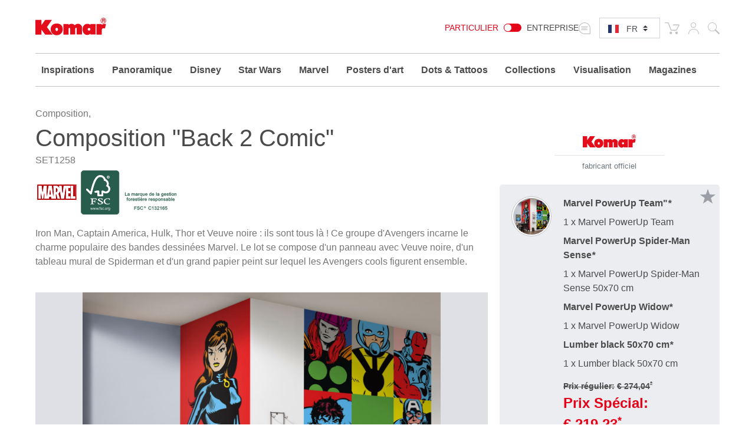

--- FILE ---
content_type: text/html; charset=UTF-8
request_url: https://www.komar.de/fr/back-2-comic.html
body_size: 30194
content:
<!DOCTYPE html>
<html xmlns="http://www.w3.org/1999/xhtml" xml:lang="fr" lang="fr">
    <head>
            <meta http-equiv="Content-Type" content="text/html; charset=utf-8" />
    <meta name="viewport" content="width=device-width, initial-scale=1.0, user-scalable=0" />
    <title>Composition "Back 2 Comic" &#8212 Komar®</title>
	<meta name="title" content="Composition &quot;Back 2 Comic&quot; &amp;#8212 Komar®" />
    <meta name="description" content="Des combinaisons stylées pour le mur. Acheter la composition &quot;Back 2 Comic&quot; chez Komar®. Les décoration murals Komar® livrés à domicile sans frais de port." />
    <meta name="keywords" content="Komar, photo murale, photos murales, poster mural, papier peint, papier, intissé, poster, xxl-poster, panel, tapisser,mur, murs, peinture murale, peintures murales, sticker mural, Tatouage mural, décorations adhésives, stickers muraux, stickers de fenêtre, décoratif, décoration, intérieur, tendance, Interiors, Qualité, haut, décorer, décoration murale, salle de séjour, chambre à coucher, cuisine, chambre d&#039;enfant, enfant, enfants, fleurs, fleur, plage, plages, forêt, paysages, disney, marvel, star wars, national geographic, new york" />
    <meta name="robots" content="INDEX,FOLLOW" />

	
			
	
			
    <link rel="icon" href="https://www.komar.de/skin/frontend/default/komar/favicon.ico" type="image/x-icon" />
    <link rel="shortcut icon" href="https://www.komar.de/skin/frontend/default/komar/favicon.ico" type="image/x-icon" />
    
    <!--[if lt IE 7]>
    <script>
        //<![CDATA[
    var BLANK_URL = 'https://www.komar.de/js/blank.html';
    var BLANK_IMG = 'https://www.komar.de/js/spacer.gif';
//]]>
</script>
<![endif]-->
<link rel="stylesheet" type="text/css" href="https://www.komar.de/js/calendar/calendar-win2k-1.css?m=1705498944" />
<link rel="stylesheet" type="text/css" href="https://www.komar.de/skin/frontend/default/komar/css/print.css?m=1548224186" media="print" />
<link rel="stylesheet" type="text/css" href="https://www.komar.de/skin/frontend/default/default/aw_blog/css/style.css?m=1548224186" media="all" />
<link rel="stylesheet" type="text/css" href="https://www.komar.de/skin/frontend/default/komar/cartware_webpack/dist/prod/css/styles.css?m=1764240246" media="all" />
<link rel="stylesheet" type="text/css" href="https://www.komar.de/skin/frontend/base/default/css/symmetrics/trustedrating.css?m=1548224186" media="all" />
<link rel="stylesheet" type="text/css" href="https://www.komar.de/skin/frontend/base/default/css/wyomind/elasticsearch.css?m=1548224186" media="all" />
<script src="https://www.komar.de/media/js/649e882967f6f1d08eb62dcae9060c8d.js?m=1741880491"></script>
<script src="https://www.komar.de/media/js/8ff7dcf3f4abcd8283a5f9b30f6d2ac1.js?m=1761578533"></script>
<link rel="canonical" href="https://www.komar.de/fr/back-2-comic.html" />
<link rel="alternate" hreflang="de" href="https://www.komar.de/back-2-comic.html" />
<link rel="alternate" hreflang="en" href="https://www.komar.de/en/back-2-comic.html" />
<link rel="alternate" hreflang="fr" href="https://www.komar.de/fr/back-2-comic.html" />
<link rel="alternate" hreflang="ru" href="https://www.komar.de/ru/back-2-comic.html" />
<link rel="alternate" hreflang="it" href="https://www.komar.de/it/back-2-comic.html" />
<link rel="alternate" hreflang="es" href="https://www.komar.de/es/back-2-comic.html" />

<script>
//<![CDATA[
Mage.Cookies.path     = '/';
Mage.Cookies.domain   = '.www.komar.de';
//]]>
</script>

<script>
//<![CDATA[
optionalZipCountries = ["BI"];
//]]>
</script>
    <!-- Google Data Layer -->
    <script type="text/plain" data-cookieconsent="google_tag_manager">
        window.dataLayer2 = window.dataLayer2 || [];

        dataLayer2.push({"event":"page_type_product","id":"SET1258","name":"Back 2 Comic","price":0});
            </script>
    <!-- Google Data Layer -->
    <!-- Google Tag Manager -->
    <script type="text/plain" data-cookieconsent="google_tag_manager">
    (function(w,d,s,l,i){w[l]=w[l]||[];w[l].push({'gtm.start':
                new Date().getTime(),event:'gtm.js'});var f=d.getElementsByTagName(s)[0],
            j=d.createElement(s),dl=l!='dataLayer'?'&l='+l:'';j.async=true;j.src=
            'https://www.googletagmanager.com/gtm.js?id='+i+dl;f.parentNode.insertBefore(j,f);
        })(window,document,'script','dataLayer2','GTM-KS7JL2L');
    </script>
    <!-- End Google Tag Manager -->



	<script type="text/plain" data-cookieconsent="super_chat">
		if (typeof window.Superchat === 'undefined') {
			var sc = document.createElement('script');
			sc.src = 'https://widget.superchat.de/snippet.js?applicationKey=WCl63OMZ0e8EGo1vE7QdXvqkjA';
			sc.async = true;
			sc.defer = true;
			sc.referrerPolicy = 'no-referrer-when-downgrade';
			document.head.appendChild(sc);
		} else {
			console.log('Superchat already initialized — skipping.');
		}
	</script>

<meta name="twitter:card" content="summary_large_image" />
<meta name="twitter:site" content="@KomarProducts" />
<meta name="twitter:creator" content="@KomarProducts" />

<meta name="twitter:title" content="Non &quot;Back 2 Comic&quot;" />
<meta name="twitter:description" content="Iron Man, Captain America, Hulk, Thor et Veuve noire : ils sont tous là ! Ce groupe d&#039;Avengers incarne le charme populaire des bandes dessinées Marvel. Le lot se compose d&#039;un panneau avec Veuve noire, d&#039;un tableau mural de Spiderman et d&#039;un grand papier peint sur lequel les Avengers cools figurent ensemble.
" />
<meta name="twitter:image" content="https://www.komar.de/media/catalog/product/import/api-v1.1-file-public-files-pim-assets-97-ad-84-62-6284ad972eff292d45ce1a2e-images-c6-13-09-67-670913c6192786da31c8fe56-dx2-150-dx3-151-wb-m-015-marvel-power-up-widow-team-set-interieur-i-web-1.jpg" />

<meta property="og:url" content="https://www.komar.de/fr/back-2-comic.html" />
<meta property="og:type" content="website" />

<meta name="og:title" content="Non &quot;Back 2 Comic&quot;" />
	<meta name="og:description" content="Iron Man, Captain America, Hulk, Thor et Veuve noire : ils sont tous là ! Ce groupe d&#039;Avengers incarne le charme populaire des bandes dessinées Marvel. Le lot se compose d&#039;un panneau avec Veuve noire, d&#039;un tableau mural de Spiderman et d&#039;un grand papier peint sur lequel les Avengers cools figurent ensemble.
" />
	<meta name="og:image" content="https://www.komar.de/media/catalog/product/import/api-v1.1-file-public-files-pim-assets-97-ad-84-62-6284ad972eff292d45ce1a2e-images-c6-13-09-67-670913c6192786da31c8fe56-dx2-150-dx3-151-wb-m-015-marvel-power-up-widow-team-set-interieur-i-web-1.jpg" />
<script type="text/javascript">//<![CDATA[
        var Translator = new Translate({"HTML tags are not allowed":"Les balises HTML ne sont pas autoris\u00e9es","Please select an option.":"Veuillez s\u00e9lectionner une option.","This is a required field.":"Ceci est un champ obligatoire.","Please enter a valid number in this field.":"Veuillez entrer un num\u00e9ro valide dans ce champ.","The value is not within the specified range.":"Cette valeur ne fait pas partie de la marge accept\u00e9e.","Please use numbers only in this field. Please avoid spaces or other characters such as dots or commas.":"Veuillez n'utiliser que des chiffres dans ce champ. Evitez les espaces et autres caract\u00e8res tels que des points ou des virgules.","Please use letters only (a-z or A-Z) in this field.":"Veuillez n'utiliser que des lettres (a-z ou A-Z) dans ce champ.","Please use only letters (a-z), numbers (0-9) or underscore(_) in this field, first character should be a letter.":"Veuillez utiliser seulement des lettres (a-z), des chiffres (0-9) ou le tiret bas (_) dans ce champ, le premier caract\u00e8re doit \u00eatre une lettre.","Please use only letters (a-z or A-Z) or numbers (0-9) only in this field. No spaces or other characters are allowed.":"Veuillez uniquement utiliser des lettres (a-z ou A-Z) ou des chiffres (0-9) dans ce champ. Aucune espace ou aucun autre caract\u00e8re n'est autoris\u00e9.","Please use only letters (a-z or A-Z) or numbers (0-9) or spaces and # only in this field.":"Veuillez uniquement utiliser des lettres (a-z ou A-Z) ou des chiffres (0-9) ou des espaces et # uniquement dans ce champ.","Please enter a valid phone number. For example (123) 456-7890 or 123-456-7890.":"Veuillez entrer un num\u00e9ro de t\u00e9l\u00e9phone valide. Par exemple (123) 456-7890 ou 123-456-7890.","Please enter a valid fax number. For example (123) 456-7890 or 123-456-7890.":"Veuillez entrer un num\u00e9ro de fax valide. Par exemple (123) 456-7890 ou 123-456-7890.","Please enter a valid date.":"Veuillez entrer une date valide.","The From Date value should be less than or equal to the To Date value.":"El valor Desde la fecha debe ser inferior o igual al valor Hasta la fecha.","Please enter a valid email address. For example johndoe@domain.com.":"Veuillez entrer une adresse courriel valide. Par exemple pierremaistre@domaine.com.","Please use only visible characters and spaces.":"Veuillez uniquement utiliser des espaces et des caract\u00e8res visibles.","Please make sure your passwords match.":"Veuillez v\u00e9rifier que votre mot de passe fonctionne.","Please enter a valid URL. Protocol is required (http:\/\/, https:\/\/ or ftp:\/\/)":"Veuillez entrer une URL valide. Le protocole est n\u00e9cessaire (http:\/\/, https:\/\/ ou ftp:\/\/)","Please enter a valid URL. For example http:\/\/www.example.com or www.example.com":"Veuillez saisir une adresse Internet valide. Par exemple http:\/\/www.exemple.com ou www.exemple.com","Please enter a valid URL Key. For example \"example-page\", \"example-page.html\" or \"anotherlevel\/example-page\".":"Veuillez entrer une cl\u00e9 d'URL valide. Par exemple,  \"page-exemple\", \"page-exemple.html\" ou \"autreniveau\/page-exemple\".","Please enter a valid XML-identifier. For example something_1, block5, id-4.":"Veuillez entrer un identifiant XML valide. Par exemple, objet_1, bloc5, id-4.","Please enter a valid social security number. For example 123-45-6789.":"Veuillez entrer un num\u00e9ro de s\u00e9curit\u00e9 sociale valide. Par exemple 123-54-6789.","Please enter a valid zip code. For example 90602 or 90602-1234.":"Veuillez entrer un code postal valide. Par exemple 90602 ou 90602-1234.","Please enter a valid zip code.":"Veuillez entrer un code postal valide.","Please use this date format: dd\/mm\/yyyy. For example 17\/03\/2006 for the 17th of March, 2006.":"Veuillez utiliser ce format de date: dd\/mm\/yyyy. Par exemple 29\/04\/1960 pour le 29th of April, 1960.","Please enter a valid $ amount. For example $100.00.":"Veuillez entrer un montant en $ valide. Par exemple 100 $.","Please select one of the above options.":"Veuillez s\u00e9lectionner l'un des choix ci-dessus.","Please select one of the options.":"Veuillez s\u00e9lectionner l'une des options.","Please select State\/Province.":"Veuillez choisir l'\u00e9tat\/la province.","Please enter a number greater than 0 in this field.":"Veuillez entrer un nombre plus grand que 0 dans ce champ.","Please enter a number 0 or greater in this field.":"Veuillez entrer un nombre \u00e9gal ou sup\u00e9rieur \u00e0 0 dans ce champ.","Please enter a valid credit card number.":"Veuillez entrer un num\u00e9ro de carte de cr\u00e9dit valide.","Credit card number does not match credit card type.":"Le num\u00e9ro de la carte de cr\u00e9dit ne correspond pas au type de la carte de cr\u00e9dit.","Card type does not match credit card number.":"Le type de la carte ne correspond pas au num\u00e9ro de la carte de cr\u00e9dit.","Incorrect credit card expiration date.":"Date d'expiration de la carte incorrecte.","Please enter a valid credit card verification number.":"Veuillez entrer un num\u00e9ro de v\u00e9rification de carte de cr\u00e9dit valide.","Please use only letters (a-z or A-Z), numbers (0-9) or underscore(_) in this field, first character should be a letter.":"Veuillez n'utiliser que des lettres (a-z ou A-Z),  des nombres (0-9) ou le trait pour souligner (_) dans ce champ, le premier caract\u00e8re devant \u00eatre obligatoirement une lettre.","Please input a valid CSS-length. For example 100px or 77pt or 20em or .5ex or 50%.":"Veuillez entrer une longueur CSS valide. Par exemple, 00\u00a0px ou 77\u00a0pt ou 20\u00a0em ou 0,5\u00a0ex ou 50\u00a0%.","Text length does not satisfy specified text range.":"La longueur du texte ne correspond pas aux attentes sp\u00e9cifi\u00e9es.","Please enter a number lower than 100.":"Veuillez entrer un nombre inf\u00e9rieur \u00e0 100.","Please select a file":"Veuillez s\u00e9lectionner un fichier","Please enter issue number or start date for switch\/solo card type.":"Veuillez entrer le num\u00e9ro de probl\u00e8me ou la date de d\u00e9but pour le type de carte Switch\/Solo.","Please wait, loading...":"En cours de chargement, veuillez patienter...","This date is a required value.":"Cette date est une valeur requise.","Please enter a valid day (1-%d).":"Veuillez entrer un jour valide (1-%d).","Please enter a valid month (1-12).":"Veuillez entrer un mois valide (1-12).","Please enter a valid year (1900-%d).":"Veuillez entrer une ann\u00e9e valide (1900-%d).","Please enter a valid full date":"Veuillez entrer une date compl\u00e8te valide","Please enter a valid date between %s and %s":"Veuillez entrer une date valide entre %s et %s","Please enter a valid date equal to or greater than %s":"Veuillez entrer une date valide \u00e9galement ou sup\u00e9rieure \u00e0 %s","Please enter a valid date less than or equal to %s":"Veuillez entrer une date valide inf\u00e9rieure ou \u00e9gale \u00e0 %s","Add Products":"Ajouter produits","Complete":"Complet","Please choose to register or to checkout as a guest":"Veuillez choisir de vous enregistrer ou de passer \u00e0 la caisse en tant qu'invit\u00e9","Your order cannot be completed at this time as there is no shipping methods available for it. Please make necessary changes in your shipping address.":"Votre commande ne peut pas \u00eatre r\u00e9alis\u00e9e pour le moment \u00e9tant donn\u00e9 qu'aucune m\u00e9thode de livraison n'est disponible. Veuillez apporter les modifications n\u00e9cessaires \u00e0 votre adresse de livraison.","Please specify shipping method.":"Veuillez sp\u00e9cifier la m\u00e9thode d'exp\u00e9dition.","Your order cannot be completed at this time as there is no payment methods available for it.":"Votre commande ne peut \u00eatre termin\u00e9e pour l\u2019heure, car aucun moyen de paiement n\u2019est disponible pour elle.","Please specify payment method.":"Veuillez pr\u00e9ciser une m\u00e9thode de paiement.","Add to Cart":"Ajouter au panier","In Stock":"En stock.","Out of Stock":"En rupture de stock","Load More":"Charger plus","Load Previous":"Charger l'\u00e9l\u00e9ment pr\u00e9c\u00e9dent","Please accept Functional Cookies to display the Youtube video.":"Veuillez accepter les cookies fonctionnels pour afficher la vid\u00e9o Youtube.","Cookie-Settings":"Param\u00e8tres des cookies"});
        //]]></script>
    <script data-deferrable="false">var abcropper = {"configuration":{"cropBoxWidth":400,"cropBoxHeight":250,"flipVertical":false,"flipHorizontal":false,"texts":{"infoText1":"<h3>Taille:<\/h3><p>Mesurez la largeur et la hauteur de votre mur. Rajoutez de chaque c\u00f4t\u00e9 5-10 cm, afin de faciliter la pose. Ins\u00e9rer simplement les mesures dans les champs \u2013 les fragments d\u2019images correspondants seront automatiquement affich\u00e9s. Vous pouvez \u00e9galement modifier le champ de vision, et par cons\u00e9quent la taille, en faisant glisser la souris.<\/p>","infoText2":"<h3>Ajustement:<\/h3><p>Vous pouvez d\u00e9placer la s\u00e9lection dans le champ de vision avec la souris  et ainsi d\u00e9cider quelle section vous souhaitez choisir.<\/p>","infoText3":"<h3>Zoom:<\/h3><p>En d\u00e9pla\u00e7ant le curseur vous pouvez agrandir ou r\u00e9duire la s\u00e9lection et modifier ainsi la section \u00e0 votre go\u00fbt.<\/p>","infoText4":"<h3>Pivoter:<\/h3><p>Vous pouvez d\u2019un clic sur les boutons, faire pivoter l\u2019image verticalement ou horizontalement.<\/p>","infoText5":"<h3>Ajouter au bloc-notes:<\/h3><p>Quand vous avez choisi la taille et la position du motif, vous pouvez les rajouter \u00e0 votre bloc-notes et les retrouver ult\u00e9rieurement. <span>Cela vous donne la possibilit\u00e9 de choisir diff\u00e9rents fragments afin de les comparer.<\/span> Les motifs du bloc-notes peuvent ensuite \u00eatre facilement ajout\u00e9s \u00e0 votre panier.<\/p>","infoText6":"<h3>Dans le panier:<\/h3><p>Une fois les motifs plac\u00e9s dans le panier, vous pourrez concr\u00e9tiser votre commande. En quelques \u00e9tapes, votre photo murale sera d\u00e9j\u00e0 pratiquement en route pour chez vous !<\/p>","infoTextA":"<h3>! Attention:<\/h3><p>Nous souhaitons garantir la meilleure qualit\u00e9 d\u2019image possible. Celle-ci d\u00e9pend de la taille de votre s\u00e9lection et du pourcentage de zoom. Nous vous conseillons une qualit\u00e9 d\u2019image de 75 % ou plus, afin d\u2019obtenir un r\u00e9sultat optimal.<\/p>","attention":"<strong>ATTENTION!<\/strong><p>La r\u00e9solution de votre image est tr\u00e8s faible.<br \/>La plus haute qualit\u00e9 d'impression n'a pu \u00eatre obtenue.<\/p><p>Afin d'obtenir une meilleure impression, vous pouvez r\u00e9duire la taille de l'image ou le zoom.<br \/>Nous recommandons une qualit\u00e9 d\u2019image de 75 % ou plus.<\/p>                ","attentionCb":"CONFIRMATION<br \/>Je souhaite imprimer dans une version de moins bonne qualit\u00e9.","btnCart":"Ajouter au panier","btnWishlist":"Ajouter \u00e0 votre liste d&#039;achats","btnVisualizer":"Visualisation","btnCropper":"Adapter les dimensions","btnHelp":"Aide","btnVertical":"Verticalement","btnHorizontal":"Horizontalement","width":"Largeur en cm","height":"Hauteur en cm","zoom":"Zoom","fit":"Fit","flip":"Pivoter","quality":"Qualit\u00e9 de l&#039;image","sqm":"m\u00b2","panels":"panneaux","btnCancel":"Annuler","btnContinue":"Continuer","requiredField":"Ceci est un champ obligatoire.","lockTooltip":"Le rapport largeur\/hauteur est verrouill\u00e9. Lorsque vous modifiez la largeur, la hauteur est \u00e9galement modifi\u00e9e automatiquement (tout en respectant le rapport initial). Cette proc\u00e9dure est due \u00e0 l&#039;accord de licence correspondant au motif.","panelSize":"Taille des panneaux en cm","material":"Mat\u00e9riau","btnSample":"Commander un \u00e9chantillon","subline":"Perfectly sized for your space","shippingHint":"<p>Le d&eacute;lai de livraison d&rsquo;articles sur mesure est de 1-2 semaines. Veuillez noter que ces photos murales sur intiss&eacute; sont imprim&eacute;es sp&eacute;cialement pour vous et exclues du droit d&rsquo;&eacute;change. Les photos murales sur&nbsp; intiss&eacute; mesure sont fournies sans colle. Vous pouvez choisir d'ajouter la bonne quantit&eacute; de colle comme option dans le panier.<\/p>"},"isWishlistEnabled":true},"assets":{"js":{"reset":"js\/cropper\/reset.js","runtime":"\/js\/cropper\/runtime.js","polyfills":"\/js\/cropper\/polyfills.js","main":"\/js\/cropper\/main.js","styles":"\/js\/cropper\/styles.js","scripts":"\/js\/cropper\/scripts.js","vendor":"\/js\/cropper\/vendor.js"},"css":{"main":""}},"products":{"9253":{"name":"Back 2 Comic","pricePerM":28.63,"imageUrl":"https:\/\/www.komar.de\/media\/catalog\/product\/import\/api-v1.1-file-public-files-pim-assets-97-ad-84-62-6284ad972eff292d45ce1a2e-images-c6-13-09-67-670913c6192786da31c8fe56-dx2-150-dx3-151-wb-m-015-marvel-power-up-widow-team-set-interieur-i-web-1.jpg","originalW":null,"originalH":null,"fileName":null,"lockRatio":false,"materials":[],"widthSizes":[],"mappings":[],"isCropperVisualizerEnabled":false,"isSampleEnabled":false}}};
var cartware = {"content_bridge":{"base_url":"typo3.komar.de"}};
var komar = {"handles":["default","STORE_fr","THEME_frontend_default_komar","catalog_product_view","PRODUCT_TYPE_bundle","PRODUCT_9253","customer_account_menu","customer_logged_out","cms_category_featured_products","criteo_onetag","MAP_popup","MAP_price_msrp_item","SHORTCUT_popup","SHORTCUT_uk_popup","ab_cropper"],"request":{"product":"9253","category":null,"category_path":[],"action":"catalog_product_view","referrerUrl":"aHR0cHM6Ly93d3cua29tYXIuZGUvZnIvYmFjay0yLWNvbWljLmh0bWw,","currentUrl":"https:\/\/www.komar.de\/fr\/back-2-comic.html"},"featureflags":{"developer_mode":0,"komar_visualizer":1},"category":{"id":null,"path":["1","475"],"additional":[]},"product":{"id":"9253","sku":"SET1258","name":"Back 2 Comic","type":{"label":"Komposition","id":"571"}},"store":{"code":"fr"},"price":{"format":{"pattern":"\u20ac\u00a0%s","precision":2,"requiredPrecision":2,"decimalSymbol":",","groupSymbol":"\u00a0","groupLength":3,"integerRequired":1}},"configuration":{"komar_visualizer":{"api_endpoint":"https:\/\/pim-client.wizart.ai","api_secret":"CkJ30T1mPzcMceU5Kpf4ptOiCsWtVR5vkjYpsuMty2x18KQSDkrPKs5NBSNI","url_base":"https:\/\/www.komar.de\/fr\/","url_checkout":"https:\/\/www.komar.de\/fr\/checkout\/onepage\/index\/","url_add_to_cart":"https:\/\/www.komar.de\/fr\/checkout\/cart\/add\/","url_add_to_cart_multiple":"https:\/\/www.komar.de\/fr\/checkout\/cart\/addMultiple\/","cart_items":"[]","cart_type":"disabled"}},"mappings":{"product_type":{"508":"Bodensticker","621":"Geschenk","622":"Katalog","697":"Keilrahmen","813":"Muster","500":"Runde Fototapete","552":"Selbstklebende Tapete","640":"Wandbild","641":"Wertgutschein","846":"Window Sticker","182":"Fototapete","181":"Vliestapete","221":"Digitaldrucktapete","203":"Panel","178":"Vinyltapete","193":"T\u00fcrtapete","192":"XXL-Poster","179":"Fenstersticker","180":"Wandtattoo","197":"Angebot","212":"Magazin","215":"Display","474":"Tapete","476":"Tapezierwerkzeug","481":"Poster","480":"Rahmen","571":"Komposition","613":"Vlies Leinwand","615":"Befestigung f\u00fcr\u00a0Bilder"}}};
var pricePerMFallback = 28.63;</script>
</head>
    <body class="catalog-product-view catalog-product-view product-back-2-comic">
            <script type="text/javascript">
        //<![CDATA[
        if (typeof(Varien.searchForm) !== 'undefined') {

            // var isMobile = {
            //     iOS: function () {
            //         return navigator.userAgent.match(/iPhone|iPod/i);
            //     }
            // }
            // // IOS fix
            // if (isMobile.iOs || document.documentElement.clientWidth < 770) {
            //     Autocompleter.Base.prototype.hide = function () {
            //         return;
            //     };
            //     document.observe('touchstart', function (evt) {
            //         var target = evt.element();
            //         if (typeof target.up('#header-search') === "undefined") {
            //             Effect.Fade($("search_autocomplete"), {duration: 0.5});
            //         }
            //     });
            // }

            Varien.searchForm.prototype._selectAutocompleteItem = function (element) {
                var link = element.down();
                if (link && link.tagName == 'A') {
                    setLocation(link.href);
                } else {
                    if (element.title) {
                        this.field.value = element.title;
                    }
                    this.form.submit();
                }
            };
            Varien.searchForm.prototype.initAutocomplete = function (url, destinationElement) {
                new Ajax.Autocompleter(
                    this.field,
                    destinationElement,
                    url,
                    {
                        paramName: this.field.name,
                        method: 'get',
                        minChars: 1,
                        frequency: .1,
                        updateElement: this._selectAutocompleteItem.bind(this),
                        onShow: function (element, update) {
                            if (!update.style.position || update.style.position == 'absolute') {
                                update.style.position = 'absolute';
                                Position.clone(element, update, {
                                    setHeight: false,
                                    offsetTop: element.offsetHeight
                                });
                            }
                            Effect.Appear(update, {duration: 0});
                        }
                    }
                );
            };
            Autocompleter.Base.prototype.markPrevious = function () {
                if (this.index > 0) {
                    this.index--;
                } else {
                    this.index = this.entryCount - 1;
                }
                var entry = this.getEntry(this.index);
                if (entry.select('a').length === 0) {
                    this.markPrevious(); // Ignore items that don't have link
                }
            };
            Autocompleter.Base.prototype.markNext = function () {
                if (this.index < this.entryCount - 1) {
                    this.index++;
                } else {
                    this.index = 0;
                }
                var entry = this.getEntry(this.index);
                if (entry.select('a').length === 0) {
                    this.markNext(); // Ignore items that don't have link
                } else {
                    entry.scrollIntoView(false);
                }
            };
        }
        //]]>
    </script>
	<div class="b_page-accessibility-navigation">
		<nav id="accessibility-menu"
			 aria-label="Accessibility menu"
			 class="nav-assistant sr-only"
			 tabindex="-1"
			 role="navigation">
			<h2 id="skip_links-heading" class="nav-assistant-title">
				Aller à			</h2>
			<ul class="b_page-accessibility-navigation__list nav-assistant-skip-links-container">
									<li class="nav-assistant-list-skip-links-item">
						<a tabindex="0"
						   href="#language-switch"
						   class="b_page-accessibility-navigation__link nav-assistant-link">
							Language Switch						</a>
					</li>
									<li class="nav-assistant-list-skip-links-item">
						<a tabindex="0"
						   href="#menu-search-icon"
						   class="b_page-accessibility-navigation__link nav-assistant-link">
							Search Form						</a>
					</li>
									<li class="nav-assistant-list-skip-links-item">
						<a tabindex="0"
						   href="#cookie-consent"
						   class="b_page-accessibility-navigation__link nav-assistant-link">
							Cookie Consent						</a>
					</li>
							</ul>
			<hr class="nav-assistant-separator" aria-hidden="true">
			<h2 id="shortcuts-heading" class="nav-assistant-title">
				Raccourcis clavier			</h2>
			<ul class="b_page-accessibility-navigation__list nav-assistant-shortcuts-container">
									<li class="nav-assistant-shortcuts-list-item">
						<a tabindex="0"
						   href="https://www.komar.de/fr/checkout/cart/"
						   class="b_page-accessibility-navigation__link nav-assistant-link">
							Panier						</a>
						<span class="nav-assistant-shortcut-key">
                            Shift + ALt + C                        </span>
					</li>
									<li class="nav-assistant-shortcuts-list-item">
						<a tabindex="0"
						   href="https://www.komar.de/fr/customer/account/"
						   class="b_page-accessibility-navigation__link nav-assistant-link">
							Compte						</a>
						<span class="nav-assistant-shortcut-key">
                            Shift + ALt + A                        </span>
					</li>
													<li class="nav-assistant-shortcuts-list-item">
						<a href="#"
						   tabindex="-1"
						   class="b_page-accessibility-navigation__link nav-assistant-link">
							Afficher/Masquer le menu						</a>
						<span class="nav-assistant-shortcut-key">
                            Shift + Alt + Z                        </span>
					</li>
							</ul>
		</nav>
	</div>
<script>
    window.ACCESSIBILITY_SHORTCUTS = {"shift.alt.c":"https:\/\/www.komar.de\/fr\/checkout\/cart\/","shift.alt.a":"https:\/\/www.komar.de\/fr\/customer\/account\/"};
    window.HIDE_SHOW_ACCESSIBILITY_MENU_SHORTCUT = "shift.alt.z";
</script>
            <noscript>
        <div class="global-site-notice noscript">
            <div class="notice-inner">
                <p>
                    <strong>Le JavaScript semble être désactivé sur votre navigateur.</strong><br />
                    Javascript doit être activé dans votre navigateur pour que vous puissiez utiliser les fonctionnalités de ce site internet.                </p>
            </div>
        </div>
    </noscript>
        
    <div class="b_header" role="banner">
        <div class="container">
            <div class="row">
                <div class="col-4 col-md3 col-lg-2">
                    <div class="b_header__logo-wrapper">
                        <a href="https://www.komar.de/fr/" title="Komar französisch" class="b_header__home-link">
                            <div class="icon-komar-logo b_header__logo-icon"></div>
                            <span class="sr-only">Komar französisch</span>
                        </a>
                    </div>
                </div>
                <div class="col-8 col-lg-10">
                    <div class="b_header__list">
						<div class="b_header__website-switcher">
								<div class="b_website-switcher" mod="">
		<div class="b_website-switcher__container">
			<div class="b_website-switcher__inner-container">
				<a class="b_website-switcher__option b_website-switcher__option--left" href="https://www.komar.de/b2b-fr/">
					Particulier				</a>
				<span class="b_website-switcher__handle-bar">
                    <span class="b_website-switcher__handle"></span>
                </span>
				<a class="b_website-switcher__option b_website-switcher__option--right" href="https://www.komar.de/b2b-fr/">
					Entreprise				</a>
			</div>
		</div>
	</div>
						</div>
                        <div class="b_header__language-switcher">
                            	<div class="b_language-switch">
		<div class="b_language-switch__wrapper">
			<div class="b_language-switch__icon icon-store-switcher">
				<label class="b_language-switch__label" for="language-switch">
					<span class="sr-only">Select language:</span>
				</label>
			</div>
			<div class="b_language-switch__select-wrapper">
				<div role="navigation" aria-label="Language selector">
					<select id="language-switch" class="b_language-switch__select custom-select custom-select-sm">
																													<option value="de" 										data-url="https://www.komar.de/back-2-comic.html" class="b_language-switch__option">
									DE								</option>
																																				<option value="en" 										data-url="https://www.komar.de/en/back-2-comic.html" class="b_language-switch__option">
									EN								</option>
																																				<option value="es" 										data-url="https://www.komar.de/es/back-2-comic.html" class="b_language-switch__option">
									ES								</option>
																																				<option value="fr" selected										data-url="https://www.komar.de/fr/back-2-comic.html" class="b_language-switch__option">
									FR								</option>
																																				<option value="it" 										data-url="https://www.komar.de/it/back-2-comic.html" class="b_language-switch__option">
									IT								</option>
																																				<option value="ru" 										data-url="https://www.komar.de/ru/back-2-comic.html" class="b_language-switch__option">
									RU								</option>
																		</select>
				</div>
				<div class="b_language-switch__icon b_language-switch__icon--lang b_language-switch__icon--lang-fr icon-flag-small-fr"></div>
			</div>
		</div>
	</div>
                        </div>
                        <div class="b_header__functions-wrapper">
                            <div class="b_header__list-item b_header__list-item--cart">
	
<div class="b_header-cart">
	<div class="b_header-cart__wrapper">
		<div class="icon-cart b_header-cart__icon"></div>
		<a href="https://www.komar.de/fr/checkout/cart/" title="Panier" class="b_header-cart__link">
			<span class="sr-only">Panier</span>
					</a>
	</div>
</div>
</div>
<div class="b_header__list-item b_header__list-item--usermenu">
	<div class="b_header-usermenu b_header-usermenu-- b_header-usermenu--">
		<div class="b_header-usermenu__wrapper">
			<div class="icon-user b_header-usermenu__icon"><span class="sr-only">Mon compte</span></div>
			<a href="https://www.komar.de/fr/customer/account/login/" title="Mon compte" class="b_header-usermenu__link">
				<span class="sr-only">Mon compte</span>
			</a>
			<div class="b_header-usermenu__flyout">
									<ul class="b_header-usermenu__list">
						<li class="b_header-usermenu__list-item">
							
<form id="mini-login-form" action="https://www.komar.de/fr/customer/account/loginPost/" method="post">
    <input name="form_key" type="hidden" value="pNiZTSPtSN4geTiE" />
    <span class="h5">Connexion</span>

    <hr />

    <div class="form-group">
        <label for="mini-login">Email :</label>
        <input type="email" name="login[username]"  id="mini-login" class="form-control form-control-sm input-text required-entry validate-email" placeholder="Entrez votre adresse e-mail"/>
    </div>

    <div class="form-group">
        <label for="mini-password">Mot de passe :</label>
        <input type="password" name="login[password]" id="mini-password" class="form-control form-control-sm input-text required-entry validate-password" placeholder="Entrez votre mot de passe"/>
    </div>

    <div>
        <button type="submit" class="float-right btn btn-primary btn-sm" title="Connexion">Connexion</button>
        <span class="text-muted">
            <a class="btn btn-sm" href="https://www.komar.de/fr/customer/account/forgotpassword/" title="Mot de passe oublié">
                Mot de passe oublié?
            </a>
        </span>
    </div>
    <hr />
    <div>
        <p class="text-muted">
            <small>Nouveau client</small>
            <small><a href="https://www.komar.de/fr/customer/account/login/">Enregistrez-vous</a></small>
        </p>
    </div>
</form>

<script>
  //<![CDATA[
  var dataForm = new VarienForm('mini-login-form', true);
  //]]>
</script>						</li>
					</ul>
							</div>
		</div>
	</div>
</div>
<div class="b_header__list-item b_header__list-item--search">
	
<div class="b_topsearch">
    <div class="b_topsearch__wrapper">
		<button id="menu-search-icon"
				type="button"
				class="b_topsearch__trigger">
			<span class="icon-search b_topsearch__icon" aria-hidden="true"></span>
			<span class="sr-only">Rechercher</span>
		</button>
        <div class="b_topsearch__popup b_topsearch__popup--closed">
            <div class="container">
                <div class="b_topsearch__popup-inner">
                    <div class="b_topsearch__close icon-close">
                        <span class="sr-only">close</span>
                    </div>
                    <form id="search_mini_form"
						  class="b_topsearch__form"
						  action="https://www.komar.de/fr/catalogsearch/result/"
						  method="get"
						  aria-label="Search form">
                        <div class="form-group">
                            <label for="search">Rechercher</label>
                            <input id="search" class="form-control input-text b_topsearch__input" placeholder="Rechercher" type="text" name="q" value="" maxlength="128" />
                            <div id="search_autocomplete" class="search-autocomplete"></div>
                            <script>
                              //<![CDATA[
                              var searchForm = new Varien.searchForm('search_mini_form', 'search', '');
                              var suggestSearchUrl = 'https://www.komar.de/autocomplete.php?store=fr&currency=EUR&cg=0&fallback_url=https://www.komar.de/fr/catalogsearch/ajax/suggest/';
                              searchForm.initAutocomplete('https://www.komar.de/autocomplete.php?store=fr&currency=EUR&cg=0&fallback_url=https://www.komar.de/fr/catalogsearch/ajax/suggest/', 'search_autocomplete');
                              //]]>
                            </script>
                        </div>
                    </form>
                </div>

            </div>
        </div>
    </div>
</div>


</div>
                        </div>
                    </div>
                                    </div>
            </div>
        </div>
            <div class="b_navigation">
        <div class="container">
            <div class="b_burger-menu b_burger-menu--closed" tabindex="0"
						   role="button"
						   aria-expanded="false"
						   aria-label="Open menu">
                <div class="b_burger-menu__wrapper">
                    <div class="b_burger-menu__label">
                        <span class="b_burger-menu__line b_burger-menu__line--first"></span>
                        <span class="b_burger-menu__line b_burger-menu__line--second"></span>
                        <span class="b_burger-menu__line b_burger-menu__line--third"></span>
                        <span class="sr-only">Open menu</span>
                    </div>
                </div>
            </div>
            <a href="https://www.komar.de/fr/" title="Komar französisch" class="b_navigation__home-link">
                <div class="icon-komar-logo b_navigation__logo-icon"></div>
                <span class="sr-only">Komar französisch</span>
            </a>
            <nav class="b_navigation__nav" aria-label="Main navigation">
                <ul class="b_navigation__list b_navigation__list--closed">
                    <li  class="b_navigation__menu-item b_navigation__menu-item--level-0 b_navigation__menu-item--nav-1 b_navigation__menu-item--first b_navigation__menu-item--parent b_navigation__menu-item--mode-tiles" data-category-id="category-node-704" data-alt-title-mobile=""><a href="https://www.komar.de/fr/inspirations" title="Inspirations" class="b_navigation__link b_navigation__link--level-0 b_navigation__link--has-children">Inspirations</a><button class="b_navigation__submenu-trigger b_navigation__submenu-trigger--level0" 
            aria-label="Open Inspirations Submenu" 
            data-text-expanded="Close Inspirations Submenu"
            aria-haspopup="true" 
            aria-expanded="false" 
            aria-controls="nav-menu-item-696fc54478a94_submenu"
            ></button><div class="b_navigation__panel row" id="nav-menu-item-696fc54478a94_submenu" tabindex="-1" aria-hidden="true"><div class="b_navigation__submenu b_navigation__submenu--tiles"><ul class="b_navigation__menu b_navigation__menu--level-0 b_navigation__menu--mode-tiles" tabindex="-1" role="menu"><li data-category-id="" class="b_navigation__menu-item b_navigation__menu-item--view-all b_navigation__menu-item--level-1"><a role="menuitem" tabindex="-1" class="b_navigation__menu-item-link b_navigation__menu-item-link--level-1 b_navigation__menu-item-link--view-all" href="https://www.komar.de/fr/inspirations" title="Voir tout&nbsp;Inspirations" ><span>Voir tout:</span>&nbsp;Inspirations</a></li><li  class="b_navigation__menu-item b_navigation__menu-item--level-1 b_navigation__menu-item--nav-1-1 b_navigation__menu-item--first b_navigation__menu-item--mode-default" data-category-id="category-node-886" data-alt-title-mobile=""><div class="b_navigation__menu-item-tile-wrap"><a href="https://www.komar.de/fr/dorfkind" class="b_navigation__menu-item-tile-link" title="Dorfkind "><span class="b_navigation__menu-item-tile-title">Dorfkind </span></a><img src="https://www.komar.de/media/catalog/category/Thumbnail-Dorfkind.jpg" title="Dorfkind " alt="Dorfkind  - Thumbnail 1" class="b_navigation__menu-item-image b_navigation__menu-item-image--tile"/></div></li><li  class="b_navigation__menu-item b_navigation__menu-item--level-1 b_navigation__menu-item--nav-1-2 b_navigation__menu-item--mode-default" data-category-id="category-node-884" data-alt-title-mobile=""><div class="b_navigation__menu-item-tile-wrap"><a href="https://www.komar.de/fr/modern-heritage" class="b_navigation__menu-item-tile-link" title="Modern Heritage"><span class="b_navigation__menu-item-tile-title">Modern Heritage</span></a><img src="https://www.komar.de/media/catalog/category/Sophia-Thumbnail.jpg" title="Modern Heritage" alt="Modern Heritage - Thumbnail 1" class="b_navigation__menu-item-image b_navigation__menu-item-image--tile"/></div></li><li  class="b_navigation__menu-item b_navigation__menu-item--level-1 b_navigation__menu-item--nav-1-3 b_navigation__menu-item--mode-default" data-category-id="category-node-883" data-alt-title-mobile=""><div class="b_navigation__menu-item-tile-wrap"><a href="https://www.komar.de/fr/wanderlust" class="b_navigation__menu-item-tile-link" title="Wanderlust "><span class="b_navigation__menu-item-tile-title">Wanderlust </span></a><img src="https://www.komar.de/media/catalog/category/Martina-Thumbnail-V2.jpg" title="Wanderlust " alt="Wanderlust  - Thumbnail 1" class="b_navigation__menu-item-image b_navigation__menu-item-image--tile"/></div></li><li  class="b_navigation__menu-item b_navigation__menu-item--level-1 b_navigation__menu-item--nav-1-4 b_navigation__menu-item--mode-default" data-category-id="category-node-882" data-alt-title-mobile=""><div class="b_navigation__menu-item-tile-wrap"><a href="https://www.komar.de/fr/vibrant-home" class="b_navigation__menu-item-tile-link" title="Vibrant Home"><span class="b_navigation__menu-item-tile-title">Vibrant Home</span></a><img src="https://www.komar.de/media/catalog/category/Raum-fuer-dich-Diana-Thumbnail-image.jpg" title="Vibrant Home" alt="Vibrant Home - Thumbnail 1" class="b_navigation__menu-item-image b_navigation__menu-item-image--tile"/></div></li><li  class="b_navigation__menu-item b_navigation__menu-item--level-1 b_navigation__menu-item--nav-1-5 b_navigation__menu-item--mode-default" data-category-id="category-node-792" data-alt-title-mobile=""><div class="b_navigation__menu-item-tile-wrap"><a href="https://www.komar.de/fr/bestseller" class="b_navigation__menu-item-tile-link" title="Best-sellers"><span class="b_navigation__menu-item-tile-title">Best-sellers</span></a><img src="https://www.komar.de/media/catalog/category/Inspiration_Bestseller_Thumpnail_dunkel_1_-min.jpg" title="Best-sellers" alt="Best-sellers - Thumbnail 1" class="b_navigation__menu-item-image b_navigation__menu-item-image--tile"/></div></li><li  class="b_navigation__menu-item b_navigation__menu-item--level-1 b_navigation__menu-item--nav-1-6 b_navigation__menu-item--mode-default" data-category-id="category-node-875" data-alt-title-mobile=""><div class="b_navigation__menu-item-tile-wrap"><a href="https://www.komar.de/fr/casa-komar-italia" class="b_navigation__menu-item-tile-link" title="Casa Komar Italia"><span class="b_navigation__menu-item-tile-title">Casa Komar Italia</span></a><img src="https://www.komar.de/media/catalog/category/Inspirationsteaser_Casa-Komar-Italia-08-24.jpg" title="Casa Komar Italia" alt="Casa Komar Italia - Thumbnail 1" class="b_navigation__menu-item-image b_navigation__menu-item-image--tile"/></div></li><li  class="b_navigation__menu-item b_navigation__menu-item--level-1 b_navigation__menu-item--nav-1-7 b_navigation__menu-item--last b_navigation__menu-item--mode-default" data-category-id="category-node-704" data-alt-title-mobile=""><div class="b_navigation__menu-item-tile-wrap"><a href="https://www.komar.de/fr/inspirations" class="b_navigation__menu-item-tile-link" title="Learn more"><span class="b_navigation__menu-item-tile-title">Learn more</span></a><img src="https://www.komar.de/media/catalog/category/inspirationen.jpg" title="Learn more" alt="Learn more - Thumbnail 2" class="b_navigation__menu-item-image b_navigation__menu-item-image--tile"/></div></li></ul></div></div></li><li  class="b_navigation__menu-item b_navigation__menu-item--level-0 b_navigation__menu-item--nav-2 b_navigation__menu-item--parent b_navigation__menu-item--mode-default" data-category-id="category-node-297" data-alt-title-mobile=""><a href="https://www.komar.de/fr/papier-peint-panoramique" title="Panoramique" class="b_navigation__link b_navigation__link--level-0 b_navigation__link--has-children">Panoramique</a><button class="b_navigation__submenu-trigger b_navigation__submenu-trigger--level0" 
            aria-label="Open Panoramique Submenu" 
            data-text-expanded="Close Panoramique Submenu"
            aria-haspopup="true" 
            aria-expanded="false" 
            aria-controls="nav-menu-item-696fc54478bc9_submenu"
            ></button><div class="b_navigation__panel row" id="nav-menu-item-696fc54478bc9_submenu" tabindex="-1" aria-hidden="true"><div class="b_navigation__submenu b_navigation__submenu--default"><ul class="b_navigation__menu b_navigation__menu--level-0 b_navigation__menu--mode-default" tabindex="-1" role="menu"><li data-category-id="" class="b_navigation__menu-item b_navigation__menu-item--view-all b_navigation__menu-item--level-1"><a role="menuitem" tabindex="-1" class="b_navigation__menu-item-link b_navigation__menu-item-link--level-1 b_navigation__menu-item-link--view-all" href="https://www.komar.de/fr/papier-peint-panoramique" title="Voir tout&nbsp;Panoramique" ><span>Voir tout:</span>&nbsp;Panoramique</a></li><li  class="b_navigation__menu-item b_navigation__menu-item--level-1 b_navigation__menu-item--nav-2-1 b_navigation__menu-item--first b_navigation__menu-item--parent b_navigation__menu-item--mode-default" data-category-id="category-node-298" data-alt-title-mobile=""><a href="https://www.komar.de/fr/papier-peint-panoramique-nature-plantes" title="Nature &amp; Plantes" class="b_navigation__link b_navigation__link--level-1 b_navigation__link--has-children">Nature &amp; Plantes</a><div class="b_navigation__menu-item-image-wrap"><a href="https://www.komar.de/fr/papier-peint-panoramique-nature-plantes" title="Nature &amp; Plantes"><img class="b_navigation__menu-item-image" src="https://www.komar.de/media/catalog/category/Natur_und_Pflanzen_Header.jpg" alt="Nature &amp; Plantes - Thumbnail 1" title="Nature &amp; Plantes" /></a></div><ul class="b_navigation__menu b_navigation__menu--level-1 b_navigation__menu--mode-default" tabindex="-1" role="menu"><li  class="b_navigation__menu-item b_navigation__menu-item--level-2 b_navigation__menu-item--nav-2-1-1 b_navigation__menu-item--first b_navigation__menu-item--mode-default" data-category-id="category-node-299" data-alt-title-mobile=""><a href="https://www.komar.de/fr/papier-peint-panoramique-fleurs" title="Fleurs" class="b_navigation__link b_navigation__link--level-2">Fleurs</a></li><li  class="b_navigation__menu-item b_navigation__menu-item--level-2 b_navigation__menu-item--nav-2-1-2 b_navigation__menu-item--mode-default" data-category-id="category-node-301" data-alt-title-mobile=""><a href="https://www.komar.de/fr/papier-peint-panoramique-rose" title="Rose" class="b_navigation__link b_navigation__link--level-2">Rose</a></li><li  class="b_navigation__menu-item b_navigation__menu-item--level-2 b_navigation__menu-item--nav-2-1-3 b_navigation__menu-item--mode-default" data-category-id="category-node-818" data-alt-title-mobile=""><a href="https://www.komar.de/fr/papier-peint-panoramique-feuillage" title="Feuillage" class="b_navigation__link b_navigation__link--level-2">Feuillage</a></li><li  class="b_navigation__menu-item b_navigation__menu-item--level-2 b_navigation__menu-item--nav-2-1-4 b_navigation__menu-item--mode-default" data-category-id="category-node-304" data-alt-title-mobile=""><a href="https://www.komar.de/fr/papier-peint-panoramique-jungle" title="Jungle" class="b_navigation__link b_navigation__link--level-2">Jungle</a></li><li  class="b_navigation__menu-item b_navigation__menu-item--level-2 b_navigation__menu-item--nav-2-1-5 b_navigation__menu-item--mode-default" data-category-id="category-node-305" data-alt-title-mobile=""><a href="https://www.komar.de/fr/papier-peint-panoramique-prairie-herbe" title="Prairie &amp; herbe" class="b_navigation__link b_navigation__link--level-2">Prairie &amp; herbe</a></li><li  class="b_navigation__menu-item b_navigation__menu-item--level-2 b_navigation__menu-item--nav-2-1-6 b_navigation__menu-item--mode-default" data-category-id="category-node-302" data-alt-title-mobile=""><a href="https://www.komar.de/fr/papier-peint-panoramique-foret" title="Forêt" class="b_navigation__link b_navigation__link--level-2">Forêt</a></li><li  class="b_navigation__menu-item b_navigation__menu-item--level-2 b_navigation__menu-item--nav-2-1-7 b_navigation__menu-item--last b_navigation__menu-item--mode-default" data-category-id="category-node-306" data-alt-title-mobile=""><a href="https://www.komar.de/fr/papier-peint-panoramique-animaux" title="Animaux" class="b_navigation__link b_navigation__link--level-2">Animaux</a></li></ul></li><li  class="b_navigation__menu-item b_navigation__menu-item--level-1 b_navigation__menu-item--nav-2-2 b_navigation__menu-item--parent b_navigation__menu-item--mode-default" data-category-id="category-node-314" data-alt-title-mobile=""><a href="https://www.komar.de/fr/papier-peint-panoramique-paysages" title="Paysages" class="b_navigation__link b_navigation__link--level-1 b_navigation__link--has-children">Paysages</a><div class="b_navigation__menu-item-image-wrap"><a href="https://www.komar.de/fr/papier-peint-panoramique-paysages" title="Paysages"><img class="b_navigation__menu-item-image" src="https://www.komar.de/media/catalog/category/Header_Landschaften3.jpg" alt="Paysages - Thumbnail 1" title="Paysages" /></a></div><ul class="b_navigation__menu b_navigation__menu--level-1 b_navigation__menu--mode-default" tabindex="-1" role="menu"><li  class="b_navigation__menu-item b_navigation__menu-item--level-2 b_navigation__menu-item--nav-2-2-1 b_navigation__menu-item--first b_navigation__menu-item--mode-default" data-category-id="category-node-645" data-alt-title-mobile=""><a href="https://www.komar.de/fr/papier-peint-panoramique-paysages-de-stefan-hefele" title="Paysages de Stefan Hefele" class="b_navigation__link b_navigation__link--level-2">Paysages de Stefan Hefele</a></li><li  class="b_navigation__menu-item b_navigation__menu-item--level-2 b_navigation__menu-item--nav-2-2-2 b_navigation__menu-item--mode-default" data-category-id="category-node-315" data-alt-title-mobile=""><a href="https://www.komar.de/fr/papier-peint-panoramique-plage-mer" title="Plage &amp; Mer" class="b_navigation__link b_navigation__link--level-2">Plage &amp; Mer</a></li><li  class="b_navigation__menu-item b_navigation__menu-item--level-2 b_navigation__menu-item--nav-2-2-3 b_navigation__menu-item--mode-default" data-category-id="category-node-316" data-alt-title-mobile=""><a href="https://www.komar.de/fr/papier-peint-panoramique-montagne" title="Montagne" class="b_navigation__link b_navigation__link--level-2">Montagne</a></li><li  class="b_navigation__menu-item b_navigation__menu-item--level-2 b_navigation__menu-item--nav-2-2-4 b_navigation__menu-item--mode-default" data-category-id="category-node-317" data-alt-title-mobile=""><a href="https://www.komar.de/fr/papier-peint-panoramique-cascade" title="Cascade" class="b_navigation__link b_navigation__link--level-2">Cascade</a></li><li  class="b_navigation__menu-item b_navigation__menu-item--level-2 b_navigation__menu-item--nav-2-2-5 b_navigation__menu-item--mode-default" data-category-id="category-node-318" data-alt-title-mobile=""><a href="https://www.komar.de/fr/papier-peint-panoramique-coucher-de-soleil" title="Coucher de soleil" class="b_navigation__link b_navigation__link--level-2">Coucher de soleil</a></li><li  class="b_navigation__menu-item b_navigation__menu-item--level-2 b_navigation__menu-item--nav-2-2-6 b_navigation__menu-item--mode-default" data-category-id="category-node-319" data-alt-title-mobile=""><a href="https://www.komar.de/fr/papier-peint-panoramique-fenetre" title="Fenêtre" class="b_navigation__link b_navigation__link--level-2">Fenêtre</a></li><li  class="b_navigation__menu-item b_navigation__menu-item--level-2 b_navigation__menu-item--nav-2-2-7 b_navigation__menu-item--mode-default" data-category-id="category-node-321" data-alt-title-mobile=""><a href="https://www.komar.de/fr/papier-peint-panoramique-ciel" title="Ciel" class="b_navigation__link b_navigation__link--level-2">Ciel</a></li><li  class="b_navigation__menu-item b_navigation__menu-item--level-2 b_navigation__menu-item--nav-2-2-8 b_navigation__menu-item--last b_navigation__menu-item--mode-default" data-category-id="category-node-646" data-alt-title-mobile=""><a href="https://www.komar.de/fr/papier-peint-panoramique-deserts" title="Déserts" class="b_navigation__link b_navigation__link--level-2">Déserts</a></li></ul></li><li  class="b_navigation__menu-item b_navigation__menu-item--level-1 b_navigation__menu-item--nav-2-3 b_navigation__menu-item--parent b_navigation__menu-item--mode-default" data-category-id="category-node-347" data-alt-title-mobile=""><a href="https://www.komar.de/fr/papier-peint-panoramique-design-structure" title="Design" class="b_navigation__link b_navigation__link--level-1 b_navigation__link--has-children">Design</a><div class="b_navigation__menu-item-image-wrap"><a href="https://www.komar.de/fr/papier-peint-panoramique-design-structure" title="Design"><img class="b_navigation__menu-item-image" src="https://www.komar.de/media/catalog/category/Header_Design4.jpg" alt="Design - Thumbnail 1" title="Design" /></a></div><ul class="b_navigation__menu b_navigation__menu--level-1 b_navigation__menu--mode-default" tabindex="-1" role="menu"><li  class="b_navigation__menu-item b_navigation__menu-item--level-2 b_navigation__menu-item--nav-2-3-1 b_navigation__menu-item--first b_navigation__menu-item--mode-default" data-category-id="category-node-881" data-alt-title-mobile=""><a href="https://www.komar.de/fr/laurent-arts" title="Laurents Art" class="b_navigation__link b_navigation__link--level-2">Laurents Art</a></li><li  class="b_navigation__menu-item b_navigation__menu-item--level-2 b_navigation__menu-item--nav-2-3-2 b_navigation__menu-item--mode-default" data-category-id="category-node-527" data-alt-title-mobile=""><a href="https://www.komar.de/fr/roswitha-huber" title="Roswitha Huber" class="b_navigation__link b_navigation__link--level-2">Roswitha Huber</a></li><li  class="b_navigation__menu-item b_navigation__menu-item--level-2 b_navigation__menu-item--nav-2-3-3 b_navigation__menu-item--mode-default" data-category-id="category-node-697" data-alt-title-mobile=""><a href="https://www.komar.de/fr/papier-peint-panoramique-le-style-de-bauhaus" title="Le style de Bauhaus" class="b_navigation__link b_navigation__link--level-2">Le style de Bauhaus</a></li><li  class="b_navigation__menu-item b_navigation__menu-item--level-2 b_navigation__menu-item--nav-2-3-4 b_navigation__menu-item--mode-default" data-category-id="category-node-348" data-alt-title-mobile=""><a href="https://www.komar.de/fr/papier-peint-panoramique-3d" title="3D" class="b_navigation__link b_navigation__link--level-2">3D</a></li><li  class="b_navigation__menu-item b_navigation__menu-item--level-2 b_navigation__menu-item--nav-2-3-5 b_navigation__menu-item--mode-default" data-category-id="category-node-351" data-alt-title-mobile=""><a href="https://www.komar.de/fr/papier-peint-panoramique-abstraites" title="Abstraction" class="b_navigation__link b_navigation__link--level-2">Abstraction</a></li><li  class="b_navigation__menu-item b_navigation__menu-item--level-2 b_navigation__menu-item--nav-2-3-6 b_navigation__menu-item--mode-default" data-category-id="category-node-349" data-alt-title-mobile=""><a href="https://www.komar.de/fr/papier-peint-panoramique-collages" title="Collages &amp; Designs " class="b_navigation__link b_navigation__link--level-2">Collages &amp; Designs </a></li><li  class="b_navigation__menu-item b_navigation__menu-item--level-2 b_navigation__menu-item--nav-2-3-7 b_navigation__menu-item--mode-default" data-category-id="category-node-870" data-alt-title-mobile=""><a href="https://www.komar.de/fr/lange-wande" title="Parois Longues" class="b_navigation__link b_navigation__link--level-2">Parois Longues</a></li><li  class="b_navigation__menu-item b_navigation__menu-item--level-2 b_navigation__menu-item--nav-2-3-8 b_navigation__menu-item--mode-default" data-category-id="category-node-353" data-alt-title-mobile=""><a href="https://www.komar.de/fr/papier-peint-panoramique-florales" title="Floral" class="b_navigation__link b_navigation__link--level-2">Floral</a></li><li  class="b_navigation__menu-item b_navigation__menu-item--level-2 b_navigation__menu-item--nav-2-3-9 b_navigation__menu-item--mode-default" data-category-id="category-node-352" data-alt-title-mobile=""><a href="https://www.komar.de/fr/papier-peint-panoramique-carte-du-monde" title="Carte du monde" class="b_navigation__link b_navigation__link--level-2">Carte du monde</a></li><li  class="b_navigation__menu-item b_navigation__menu-item--level-2 b_navigation__menu-item--nav-2-3-10 b_navigation__menu-item--mode-default" data-category-id="category-node-473" data-alt-title-mobile=""><a href="https://www.komar.de/fr/papier-peint-panoramique-natures-mortes" title="Natures mortes" class="b_navigation__link b_navigation__link--level-2">Natures mortes</a></li><li  class="b_navigation__menu-item b_navigation__menu-item--level-2 b_navigation__menu-item--nav-2-3-11 b_navigation__menu-item--mode-default" data-category-id="category-node-624" data-alt-title-mobile=""><a href="https://www.komar.de/fr/papier-peint-panoramique-retro" title="Retro" class="b_navigation__link b_navigation__link--level-2">Retro</a></li><li  class="b_navigation__menu-item b_navigation__menu-item--level-2 b_navigation__menu-item--nav-2-3-12 b_navigation__menu-item--mode-default" data-category-id="category-node-764" data-alt-title-mobile=""><a href="https://www.komar.de/fr/papier-peint-panoramique-rayrures" title="Rayures" class="b_navigation__link b_navigation__link--level-2">Rayures</a></li><li  class="b_navigation__menu-item b_navigation__menu-item--level-2 b_navigation__menu-item--nav-2-3-13 b_navigation__menu-item--mode-default" data-category-id="category-node-355" data-alt-title-mobile=""><a href="https://www.komar.de/fr/papier-peint-panoramique-pierre" title="Pierre et Béton" class="b_navigation__link b_navigation__link--level-2">Pierre et Béton</a></li><li  class="b_navigation__menu-item b_navigation__menu-item--level-2 b_navigation__menu-item--nav-2-3-14 b_navigation__menu-item--last b_navigation__menu-item--mode-default" data-category-id="category-node-354" data-alt-title-mobile=""><a href="https://www.komar.de/fr/papier-peint-panoramique-bois" title="Structure Bois" class="b_navigation__link b_navigation__link--level-2">Structure Bois</a></li></ul></li><li  class="b_navigation__menu-item b_navigation__menu-item--level-1 b_navigation__menu-item--nav-2-4 b_navigation__menu-item--parent b_navigation__menu-item--mode-default" data-category-id="category-node-331" data-alt-title-mobile=""><a href="https://www.komar.de/fr/papier-peint-panoramique-villes" title="Villes" class="b_navigation__link b_navigation__link--level-1 b_navigation__link--has-children">Villes</a><div class="b_navigation__menu-item-image-wrap"><a href="https://www.komar.de/fr/papier-peint-panoramique-villes" title="Villes"><img class="b_navigation__menu-item-image" src="https://www.komar.de/media/catalog/category/Header_St_dte.jpg" alt="Villes - Thumbnail 1" title="Villes" /></a></div><ul class="b_navigation__menu b_navigation__menu--level-1 b_navigation__menu--mode-default" tabindex="-1" role="menu"><li  class="b_navigation__menu-item b_navigation__menu-item--level-2 b_navigation__menu-item--nav-2-4-1 b_navigation__menu-item--first b_navigation__menu-item--mode-default" data-category-id="category-node-336" data-alt-title-mobile=""><a href="https://www.komar.de/fr/papier-peint-panoramique-gratte-ciel" title="Gratte-ciel" class="b_navigation__link b_navigation__link--level-2">Gratte-ciel</a></li><li  class="b_navigation__menu-item b_navigation__menu-item--level-2 b_navigation__menu-item--nav-2-4-2 b_navigation__menu-item--mode-default" data-category-id="category-node-332" data-alt-title-mobile=""><a href="https://www.komar.de/fr/papier-peint-panoramique-new-york" title="New York " class="b_navigation__link b_navigation__link--level-2">New York </a></li><li  class="b_navigation__menu-item b_navigation__menu-item--level-2 b_navigation__menu-item--nav-2-4-3 b_navigation__menu-item--mode-default" data-category-id="category-node-333" data-alt-title-mobile=""><a href="https://www.komar.de/fr/papier-peint-panoramique-paris" title="Paris" class="b_navigation__link b_navigation__link--level-2">Paris</a></li><li  class="b_navigation__menu-item b_navigation__menu-item--level-2 b_navigation__menu-item--nav-2-4-4 b_navigation__menu-item--mode-default" data-category-id="category-node-334" data-alt-title-mobile=""><a href="https://www.komar.de/fr/papier-peint-panoramique-londres" title="Londres" class="b_navigation__link b_navigation__link--level-2">Londres</a></li><li  class="b_navigation__menu-item b_navigation__menu-item--level-2 b_navigation__menu-item--nav-2-4-5 b_navigation__menu-item--last b_navigation__menu-item--mode-default" data-category-id="category-node-335" data-alt-title-mobile=""><a href="https://www.komar.de/fr/papier-peint-panoramique-san-francisco" title="San Fancisco" class="b_navigation__link b_navigation__link--level-2">San Fancisco</a></li></ul></li><li  class="b_navigation__menu-item b_navigation__menu-item--level-1 b_navigation__menu-item--nav-2-5 b_navigation__menu-item--last b_navigation__menu-item--parent b_navigation__menu-item--mode-default" data-category-id="category-node-322" data-alt-title-mobile=""><a href="https://www.komar.de/fr/papier-peint-panoramique-par-chambres" title="Papier peint panoramique par chambres" class="b_navigation__link b_navigation__link--level-1 b_navigation__link--has-children">Papier peint panoramique par chambres</a><div class="b_navigation__menu-item-image-wrap"><a href="https://www.komar.de/fr/papier-peint-panoramique-par-chambres" title="Papier peint panoramique par chambres"><img class="b_navigation__menu-item-image" src="https://www.komar.de/media/catalog/category/komar-fototapeten-raume_1.jpg" alt="Papier peint panoramique par chambres - Thumbnail 1" title="Papier peint panoramique par chambres" /></a></div><ul class="b_navigation__menu b_navigation__menu--level-1 b_navigation__menu--mode-default" tabindex="-1" role="menu"><li  class="b_navigation__menu-item b_navigation__menu-item--level-2 b_navigation__menu-item--nav-2-5-1 b_navigation__menu-item--first b_navigation__menu-item--mode-default" data-category-id="category-node-523" data-alt-title-mobile=""><a href="https://www.komar.de/fr/papier-peint-panoramique-chambre-d-bebe" title="Chambre de bébé" class="b_navigation__link b_navigation__link--level-2">Chambre de bébé</a></li><li  class="b_navigation__menu-item b_navigation__menu-item--level-2 b_navigation__menu-item--nav-2-5-2 b_navigation__menu-item--parent b_navigation__menu-item--mode-default" data-category-id="category-node-323" data-alt-title-mobile=""><a href="https://www.komar.de/fr/papier-peint-panoramique-chambre-d-enfants" title="Chambre d'enfant" class="b_navigation__link b_navigation__link--level-2 b_navigation__link--has-children">Chambre d'enfant</a><ul class="b_navigation__menu b_navigation__menu--level-2 b_navigation__menu--mode-default" tabindex="-1" role="menu"><li  class="b_navigation__menu-item b_navigation__menu-item--level-3 b_navigation__menu-item--nav-2-5-2-1 b_navigation__menu-item--first b_navigation__menu-item--mode-default" data-category-id="category-node-324" data-alt-title-mobile=""><a href="https://www.komar.de/fr/papier-peint-panoramique-chambre-de-garcon" title="Garçons" class="b_navigation__link b_navigation__link--level-3">Garçons</a></li><li  class="b_navigation__menu-item b_navigation__menu-item--level-3 b_navigation__menu-item--nav-2-5-2-2 b_navigation__menu-item--last b_navigation__menu-item--mode-default" data-category-id="category-node-325" data-alt-title-mobile=""><a href="https://www.komar.de/fr/papier-peint-panoramique-chambre-de-fille" title="Filles" class="b_navigation__link b_navigation__link--level-3">Filles</a></li></ul></li><li  class="b_navigation__menu-item b_navigation__menu-item--level-2 b_navigation__menu-item--nav-2-5-3 b_navigation__menu-item--mode-default" data-category-id="category-node-330" data-alt-title-mobile=""><a href="https://www.komar.de/fr/papier-peint-panoramique-chambre-d-adolescent" title="Chambre d'ado" class="b_navigation__link b_navigation__link--level-2">Chambre d'ado</a></li><li  class="b_navigation__menu-item b_navigation__menu-item--level-2 b_navigation__menu-item--nav-2-5-4 b_navigation__menu-item--mode-default" data-category-id="category-node-327" data-alt-title-mobile=""><a href="https://www.komar.de/fr/papier-peint-panoramique-chambre-coucher" title="Chambre à coucher" class="b_navigation__link b_navigation__link--level-2">Chambre à coucher</a></li><li  class="b_navigation__menu-item b_navigation__menu-item--level-2 b_navigation__menu-item--nav-2-5-5 b_navigation__menu-item--mode-default" data-category-id="category-node-328" data-alt-title-mobile=""><a href="https://www.komar.de/fr/papier-peint-panoramique-salon" title="Salle de séjour" class="b_navigation__link b_navigation__link--level-2">Salle de séjour</a></li><li  class="b_navigation__menu-item b_navigation__menu-item--level-2 b_navigation__menu-item--nav-2-5-6 b_navigation__menu-item--mode-default" data-category-id="category-node-326" data-alt-title-mobile=""><a href="https://www.komar.de/fr/papier-peint-panoramique-cuisine" title="Cuisine " class="b_navigation__link b_navigation__link--level-2">Cuisine </a></li><li  class="b_navigation__menu-item b_navigation__menu-item--level-2 b_navigation__menu-item--nav-2-5-7 b_navigation__menu-item--mode-default" data-category-id="category-node-744" data-alt-title-mobile=""><a href="https://www.komar.de/fr/papier-peint-panoramique-salle-a-manger" title="Salle à manger" class="b_navigation__link b_navigation__link--level-2">Salle à manger</a></li><li  class="b_navigation__menu-item b_navigation__menu-item--level-2 b_navigation__menu-item--nav-2-5-8 b_navigation__menu-item--mode-default" data-category-id="category-node-703" data-alt-title-mobile=""><a href="https://www.komar.de/fr/papier-peint-panoramique-bureau-domicile" title="Bureau à domicile" class="b_navigation__link b_navigation__link--level-2">Bureau à domicile</a></li><li  class="b_navigation__menu-item b_navigation__menu-item--level-2 b_navigation__menu-item--nav-2-5-9 b_navigation__menu-item--mode-default" data-category-id="category-node-329" data-alt-title-mobile=""><a href="https://www.komar.de/fr/papier-peint-panoramique-salle-de-bain" title="Salle de bains" class="b_navigation__link b_navigation__link--level-2">Salle de bains</a></li><li  class="b_navigation__menu-item b_navigation__menu-item--level-2 b_navigation__menu-item--nav-2-5-10 b_navigation__menu-item--last b_navigation__menu-item--mode-default" data-category-id="category-node-833" data-alt-title-mobile=""><a href="https://www.komar.de/fr/papier-peint-panoramique-vestibule" title="Vestibule" class="b_navigation__link b_navigation__link--level-2">Vestibule</a></li></ul></li></ul></div></div></li><li  class="b_navigation__menu-item b_navigation__menu-item--level-0 b_navigation__menu-item--nav-3 b_navigation__menu-item--parent b_navigation__menu-item--mode-extended" data-category-id="category-node-307" data-alt-title-mobile=""><a href="https://www.komar.de/fr/poster-xxl-thematiques-de-disney" title="Disney" class="b_navigation__link b_navigation__link--level-0 b_navigation__link--has-children">Disney</a><button class="b_navigation__submenu-trigger b_navigation__submenu-trigger--level0" 
            aria-label="Open Disney Submenu" 
            data-text-expanded="Close Disney Submenu"
            aria-haspopup="true" 
            aria-expanded="false" 
            aria-controls="nav-menu-item-696fc54479112_submenu"
            ></button><div class="b_navigation__panel row" id="nav-menu-item-696fc54479112_submenu" tabindex="-1" aria-hidden="true"><div class="b_navigation__submenu b_navigation__submenu--extended"><ul class="b_navigation__menu b_navigation__menu--level-0 b_navigation__menu--mode-extended" tabindex="-1" role="menu"><li data-category-id="" class="b_navigation__menu-item b_navigation__menu-item--view-all b_navigation__menu-item--level-1"><a role="menuitem" tabindex="-1" class="b_navigation__menu-item-link b_navigation__menu-item-link--level-1 b_navigation__menu-item-link--view-all" href="https://www.komar.de/fr/poster-xxl-thematiques-de-disney" title="Voir tout&nbsp;Disney" ><span>Voir tout:</span>&nbsp;Disney</a></li><li  class="b_navigation__menu-item b_navigation__menu-item--level-1 b_navigation__menu-item--nav-3-1 b_navigation__menu-item--first b_navigation__menu-item--mode-default" data-category-id="category-node-873" data-alt-title-mobile=""><div class="b_navigation__menu-item-image-wrap"><a href="https://www.komar.de/fr/lilo-stitch-fototapeten" title="Lilo &amp; Stitch"><img class="b_navigation__menu-item-image b_navigation__menu-item-image--extended img-fluid" src="https://www.komar.de/media/catalog/category/Navigation_Disney_STITCH_Landingpage_2024_1.png" alt="Lilo &amp; Stitch - Thumbnail 1" title="Lilo &amp; Stitch" /></a></div><a href="https://www.komar.de/fr/lilo-stitch-fototapeten" title="Lilo &amp; Stitch" class="b_navigation__link b_navigation__link--level-1">Lilo &amp; Stitch</a></li><li  class="b_navigation__menu-item b_navigation__menu-item--level-1 b_navigation__menu-item--nav-3-2 b_navigation__menu-item--mode-default" data-category-id="category-node-727" data-alt-title-mobile=""><div class="b_navigation__menu-item-image-wrap"><a href="https://www.komar.de/fr/disney-animals" title="Disney Animals"><img class="b_navigation__menu-item-image b_navigation__menu-item-image--extended img-fluid" src="https://www.komar.de/media/catalog/category/komar-navigation-disney-animals_1.jpg" alt="Disney Animals - Thumbnail 1" title="Disney Animals" /></a></div><a href="https://www.komar.de/fr/disney-animals" title="Disney Animals" class="b_navigation__link b_navigation__link--level-1">Disney Animals</a></li><li  class="b_navigation__menu-item b_navigation__menu-item--level-1 b_navigation__menu-item--nav-3-3 b_navigation__menu-item--mode-default" data-category-id="category-node-311" data-alt-title-mobile=""><div class="b_navigation__menu-item-image-wrap"><a href="https://www.komar.de/fr/poster-xxl-reine-des-neiges" title="Reine des Neiges"><img class="b_navigation__menu-item-image b_navigation__menu-item-image--extended img-fluid" src="https://www.komar.de/media/catalog/category/komar-navigation-disney-frozen_1.jpg" alt="Reine des Neiges - Thumbnail 1" title="Reine des Neiges" /></a></div><a href="https://www.komar.de/fr/poster-xxl-reine-des-neiges" title="Reine des Neiges" class="b_navigation__link b_navigation__link--level-1">Reine des Neiges</a></li><li  class="b_navigation__menu-item b_navigation__menu-item--level-1 b_navigation__menu-item--nav-3-4 b_navigation__menu-item--mode-default" data-category-id="category-node-724" data-alt-title-mobile=""><div class="b_navigation__menu-item-image-wrap"><a href="https://www.komar.de/fr/le-roi-lion" title="Le Roi lion"><img class="b_navigation__menu-item-image b_navigation__menu-item-image--extended img-fluid" src="https://www.komar.de/media/catalog/category/komar-navigation-disney-lionking_1.jpg" alt="Le Roi lion - Thumbnail 1" title="Le Roi lion" /></a></div><a href="https://www.komar.de/fr/le-roi-lion" title="Le Roi lion" class="b_navigation__link b_navigation__link--level-1">Le Roi lion</a></li><li  class="b_navigation__menu-item b_navigation__menu-item--level-1 b_navigation__menu-item--nav-3-5 b_navigation__menu-item--mode-default" data-category-id="category-node-309" data-alt-title-mobile=""><div class="b_navigation__menu-item-image-wrap"><a href="https://www.komar.de/fr/poster-xxl-cars" title="Cars"><img class="b_navigation__menu-item-image b_navigation__menu-item-image--extended img-fluid" src="https://www.komar.de/media/catalog/category/komar-navigation-disney-cars_1.jpg" alt="Cars - Thumbnail 1" title="Cars" /></a></div><a href="https://www.komar.de/fr/poster-xxl-cars" title="Cars" class="b_navigation__link b_navigation__link--level-1">Cars</a></li><li  class="b_navigation__menu-item b_navigation__menu-item--level-1 b_navigation__menu-item--nav-3-6 b_navigation__menu-item--mode-default" data-category-id="category-node-726" data-alt-title-mobile=""><div class="b_navigation__menu-item-image-wrap"><a href="https://www.komar.de/fr/mickey-mouse-friends" title="Mickey Mouse &amp; Friends"><img class="b_navigation__menu-item-image b_navigation__menu-item-image--extended img-fluid" src="https://www.komar.de/media/catalog/category/komar-navigation-disney-mickey-and-friends_1.jpg" alt="Mickey Mouse &amp; Friends - Thumbnail 1" title="Mickey Mouse &amp; Friends" /></a></div><a href="https://www.komar.de/fr/mickey-mouse-friends" title="Mickey Mouse &amp; Friends" class="b_navigation__link b_navigation__link--level-1">Mickey Mouse &amp; Friends</a></li><li  class="b_navigation__menu-item b_navigation__menu-item--level-1 b_navigation__menu-item--nav-3-7 b_navigation__menu-item--mode-default" data-category-id="category-node-310" data-alt-title-mobile=""><div class="b_navigation__menu-item-image-wrap"><a href="https://www.komar.de/fr/winnie-l-ourson" title="Winnie l'Ourson "><img class="b_navigation__menu-item-image b_navigation__menu-item-image--extended img-fluid" src="https://www.komar.de/media/catalog/category/komar-navigation-disney-pooh_1.jpg" alt="Winnie l'Ourson  - Thumbnail 1" title="Winnie l'Ourson " /></a></div><a href="https://www.komar.de/fr/winnie-l-ourson" title="Winnie l'Ourson " class="b_navigation__link b_navigation__link--level-1">Winnie l'Ourson </a></li><li  class="b_navigation__menu-item b_navigation__menu-item--level-1 b_navigation__menu-item--nav-3-8 b_navigation__menu-item--last b_navigation__menu-item--mode-default" data-category-id="category-node-313" data-alt-title-mobile=""><div class="b_navigation__menu-item-image-wrap"><a href="https://www.komar.de/fr/poster-xxl-princesse-disney" title="Princesses Disney"><img class="b_navigation__menu-item-image b_navigation__menu-item-image--extended img-fluid" src="https://www.komar.de/media/catalog/category/komar-navigation-disney-fairies_2.jpg" alt="Princesses Disney - Thumbnail 1" title="Princesses Disney" /></a></div><a href="https://www.komar.de/fr/poster-xxl-princesse-disney" title="Princesses Disney" class="b_navigation__link b_navigation__link--level-1">Princesses Disney</a></li></ul></div><div class="b_navigation__panel-right"><div class="b_navigation__panel-right-content"><div class="b_navigation__panel-right-inner" style="background-image: url('https://www.komar.de/media/catalog/category/Navigation_Disney_STITCH_Landingpage-mehr-erfahren-2024-WEB.jpg')"><div class="b_navigation__panel-right-cta"><a href="https://www.komar.de/fr/poster-xxl-thematiques-de-disney" title="Disney" class="btn btn-primary b_navigation__learnmorelink b_navigation__learnmorelink--level-0 b_navigation__learnmorelink--has-children">lire plus</a></div><div class="b_navigation__panel-right-link-wrapper"><a href="https://www.komar.de/fr/poster-xxl-thematiques-de-disney" title="Disney" class="b_navigation__link b_navigation__link--panel-right b_navigation__link--level-0 b_navigation__link--has-children">Disney</a></div></div></div></div></div></li><li  class="b_navigation__menu-item b_navigation__menu-item--level-0 b_navigation__menu-item--nav-4 b_navigation__menu-item--parent b_navigation__menu-item--mode-extended" data-category-id="category-node-308" data-alt-title-mobile=""><a href="https://www.komar.de/fr/poster-xxl-star-wars" title="Star Wars " class="b_navigation__link b_navigation__link--level-0 b_navigation__link--has-children">Star Wars </a><button class="b_navigation__submenu-trigger b_navigation__submenu-trigger--level0" 
            aria-label="Open Star Wars  Submenu" 
            data-text-expanded="Close Star Wars  Submenu"
            aria-haspopup="true" 
            aria-expanded="false" 
            aria-controls="nav-menu-item-696fc5447924e_submenu"
            ></button><div class="b_navigation__panel row" id="nav-menu-item-696fc5447924e_submenu" tabindex="-1" aria-hidden="true"><div class="b_navigation__submenu b_navigation__submenu--extended"><ul class="b_navigation__menu b_navigation__menu--level-0 b_navigation__menu--mode-extended" tabindex="-1" role="menu"><li data-category-id="" class="b_navigation__menu-item b_navigation__menu-item--view-all b_navigation__menu-item--level-1"><a role="menuitem" tabindex="-1" class="b_navigation__menu-item-link b_navigation__menu-item-link--level-1 b_navigation__menu-item-link--view-all" href="https://www.komar.de/fr/poster-xxl-star-wars" title="Voir tout&nbsp;Star Wars " ><span>Voir tout:</span>&nbsp;Star Wars </a></li><li  class="b_navigation__menu-item b_navigation__menu-item--level-1 b_navigation__menu-item--nav-4-1 b_navigation__menu-item--first b_navigation__menu-item--mode-default" data-category-id="category-node-728" data-alt-title-mobile=""><div class="b_navigation__menu-item-image-wrap"><a href="https://www.komar.de/fr/star-wars-the-mandalorian" title="The Mandalorian"><img class="b_navigation__menu-item-image b_navigation__menu-item-image--extended img-fluid" src="https://www.komar.de/media/catalog/category/komar-navigation-starwars-themandalorian_1.jpg" alt="The Mandalorian - Thumbnail 1" title="The Mandalorian" /></a></div><a href="https://www.komar.de/fr/star-wars-the-mandalorian" title="The Mandalorian" class="b_navigation__link b_navigation__link--level-1">The Mandalorian</a></li><li  class="b_navigation__menu-item b_navigation__menu-item--level-1 b_navigation__menu-item--nav-4-2 b_navigation__menu-item--mode-default" data-category-id="category-node-729" data-alt-title-mobile=""><div class="b_navigation__menu-item-image-wrap"><a href="https://www.komar.de/fr/star-wars-classics" title="Star Wars Classics"><img class="b_navigation__menu-item-image b_navigation__menu-item-image--extended img-fluid" src="https://www.komar.de/media/catalog/category/komar-navigation-starwars-classics_1.jpg" alt="Star Wars Classics - Thumbnail 1" title="Star Wars Classics" /></a></div><a href="https://www.komar.de/fr/star-wars-classics" title="Star Wars Classics" class="b_navigation__link b_navigation__link--level-1">Star Wars Classics</a></li><li  class="b_navigation__menu-item b_navigation__menu-item--level-1 b_navigation__menu-item--nav-4-3 b_navigation__menu-item--mode-default" data-category-id="category-node-730" data-alt-title-mobile=""><div class="b_navigation__menu-item-image-wrap"><a href="https://www.komar.de/fr/star-wars-movie-poster" title="Movie Poster"><img class="b_navigation__menu-item-image b_navigation__menu-item-image--extended img-fluid" src="https://www.komar.de/media/catalog/category/komar-navigation-starwars-movieposters_1.jpg" alt="Movie Poster - Thumbnail 1" title="Movie Poster" /></a></div><a href="https://www.komar.de/fr/star-wars-movie-poster" title="Movie Poster" class="b_navigation__link b_navigation__link--level-1">Movie Poster</a></li><li  class="b_navigation__menu-item b_navigation__menu-item--level-1 b_navigation__menu-item--nav-4-4 b_navigation__menu-item--mode-default" data-category-id="category-node-731" data-alt-title-mobile=""><div class="b_navigation__menu-item-image-wrap"><a href="https://www.komar.de/fr/star-wars-cartoons" title="Cartoons"><img class="b_navigation__menu-item-image b_navigation__menu-item-image--extended img-fluid" src="https://www.komar.de/media/catalog/category/komar-navigation-starwars-cartoons_1.jpg" alt="Cartoons - Thumbnail 1" title="Cartoons" /></a></div><a href="https://www.komar.de/fr/star-wars-cartoons" title="Cartoons" class="b_navigation__link b_navigation__link--level-1">Cartoons</a></li><li  class="b_navigation__menu-item b_navigation__menu-item--level-1 b_navigation__menu-item--nav-4-5 b_navigation__menu-item--mode-default" data-category-id="category-node-732" data-alt-title-mobile=""><div class="b_navigation__menu-item-image-wrap"><a href="https://www.komar.de/fr/star-wars-dark-vador" title="Dark Vador"><img class="b_navigation__menu-item-image b_navigation__menu-item-image--extended img-fluid" src="https://www.komar.de/media/catalog/category/komar-navigation-starwars-darthvader_1.jpg" alt="Dark Vador - Thumbnail 1" title="Dark Vador" /></a></div><a href="https://www.komar.de/fr/star-wars-dark-vador" title="Dark Vador" class="b_navigation__link b_navigation__link--level-1">Dark Vador</a></li><li  class="b_navigation__menu-item b_navigation__menu-item--level-1 b_navigation__menu-item--nav-4-6 b_navigation__menu-item--mode-default" data-category-id="category-node-733" data-alt-title-mobile=""><div class="b_navigation__menu-item-image-wrap"><a href="https://www.komar.de/fr/star-wars-droides" title="Droïdes"><img class="b_navigation__menu-item-image b_navigation__menu-item-image--extended img-fluid" src="https://www.komar.de/media/catalog/category/komar-navigation-starwars-droids_1.jpg" alt="Droïdes - Thumbnail 1" title="Droïdes" /></a></div><a href="https://www.komar.de/fr/star-wars-droides" title="Droïdes" class="b_navigation__link b_navigation__link--level-1">Droïdes</a></li><li  class="b_navigation__menu-item b_navigation__menu-item--level-1 b_navigation__menu-item--nav-4-7 b_navigation__menu-item--mode-default" data-category-id="category-node-734" data-alt-title-mobile=""><div class="b_navigation__menu-item-image-wrap"><a href="https://www.komar.de/fr/star-wars-vaisseaux-spatiaux" title="Vaisseaux spatiaux"><img class="b_navigation__menu-item-image b_navigation__menu-item-image--extended img-fluid" src="https://www.komar.de/media/catalog/category/komar-navigation-starwars-ships_1.jpg" alt="Vaisseaux spatiaux - Thumbnail 1" title="Vaisseaux spatiaux" /></a></div><a href="https://www.komar.de/fr/star-wars-vaisseaux-spatiaux" title="Vaisseaux spatiaux" class="b_navigation__link b_navigation__link--level-1">Vaisseaux spatiaux</a></li><li  class="b_navigation__menu-item b_navigation__menu-item--level-1 b_navigation__menu-item--nav-4-8 b_navigation__menu-item--last b_navigation__menu-item--mode-default" data-category-id="category-node-735" data-alt-title-mobile=""><div class="b_navigation__menu-item-image-wrap"><a href="https://www.komar.de/fr/star-wars-stormtrooper" title="Stormtrooper"><img class="b_navigation__menu-item-image b_navigation__menu-item-image--extended img-fluid" src="https://www.komar.de/media/catalog/category/komar-navigation-starwars-stormtrooper_1.jpg" alt="Stormtrooper - Thumbnail 1" title="Stormtrooper" /></a></div><a href="https://www.komar.de/fr/star-wars-stormtrooper" title="Stormtrooper" class="b_navigation__link b_navigation__link--level-1">Stormtrooper</a></li></ul></div><div class="b_navigation__panel-right"><div class="b_navigation__panel-right-content"><div class="b_navigation__panel-right-inner" style="background-image: url('https://www.komar.de/media/catalog/category/komar_navigation_starwars.jpg')"><div class="b_navigation__panel-right-cta"><a href="https://www.komar.de/fr/poster-xxl-star-wars" title="Star Wars " class="btn btn-primary b_navigation__learnmorelink b_navigation__learnmorelink--level-0 b_navigation__learnmorelink--has-children">lire plus</a></div><div class="b_navigation__panel-right-link-wrapper"><a href="https://www.komar.de/fr/poster-xxl-star-wars" title="Star Wars " class="b_navigation__link b_navigation__link--panel-right b_navigation__link--level-0 b_navigation__link--has-children">Star Wars </a></div></div></div></div></div></li><li  class="b_navigation__menu-item b_navigation__menu-item--level-0 b_navigation__menu-item--nav-5 b_navigation__menu-item--parent b_navigation__menu-item--mode-extended" data-category-id="category-node-736" data-alt-title-mobile=""><a href="https://www.komar.de/fr/papiers-peints-xxl-marvel" title="Marvel" class="b_navigation__link b_navigation__link--level-0 b_navigation__link--has-children">Marvel</a><button class="b_navigation__submenu-trigger b_navigation__submenu-trigger--level0" 
            aria-label="Open Marvel Submenu" 
            data-text-expanded="Close Marvel Submenu"
            aria-haspopup="true" 
            aria-expanded="false" 
            aria-controls="nav-menu-item-696fc5447938c_submenu"
            ></button><div class="b_navigation__panel row" id="nav-menu-item-696fc5447938c_submenu" tabindex="-1" aria-hidden="true"><div class="b_navigation__submenu b_navigation__submenu--extended"><ul class="b_navigation__menu b_navigation__menu--level-0 b_navigation__menu--mode-extended" tabindex="-1" role="menu"><li data-category-id="" class="b_navigation__menu-item b_navigation__menu-item--view-all b_navigation__menu-item--level-1"><a role="menuitem" tabindex="-1" class="b_navigation__menu-item-link b_navigation__menu-item-link--level-1 b_navigation__menu-item-link--view-all" href="https://www.komar.de/fr/papiers-peints-xxl-marvel" title="Voir tout&nbsp;Marvel" ><span>Voir tout:</span>&nbsp;Marvel</a></li><li  class="b_navigation__menu-item b_navigation__menu-item--level-1 b_navigation__menu-item--nav-5-1 b_navigation__menu-item--first b_navigation__menu-item--mode-default" data-category-id="category-node-737" data-alt-title-mobile=""><div class="b_navigation__menu-item-image-wrap"><a href="https://www.komar.de/fr/papiers-peints-xxl-spider-man" title="Spider-Man"><img class="b_navigation__menu-item-image b_navigation__menu-item-image--extended img-fluid" src="https://www.komar.de/media/catalog/category/komar_fototapeten_thumb_spiderman.png" alt="Spider-Man - Thumbnail 1" title="Spider-Man" /></a></div><a href="https://www.komar.de/fr/papiers-peints-xxl-spider-man" title="Spider-Man" class="b_navigation__link b_navigation__link--level-1">Spider-Man</a></li><li  class="b_navigation__menu-item b_navigation__menu-item--level-1 b_navigation__menu-item--nav-5-2 b_navigation__menu-item--mode-default" data-category-id="category-node-738" data-alt-title-mobile=""><div class="b_navigation__menu-item-image-wrap"><a href="https://www.komar.de/fr/papiers-peints-xxl-avengers" title="Avengers"><img class="b_navigation__menu-item-image b_navigation__menu-item-image--extended img-fluid" src="https://www.komar.de/media/catalog/category/komar_fototapeten_thumb_avengers.png" alt="Avengers - Thumbnail 1" title="Avengers" /></a></div><a href="https://www.komar.de/fr/papiers-peints-xxl-avengers" title="Avengers" class="b_navigation__link b_navigation__link--level-1">Avengers</a></li><li  class="b_navigation__menu-item b_navigation__menu-item--level-1 b_navigation__menu-item--nav-5-3 b_navigation__menu-item--mode-default" data-category-id="category-node-739" data-alt-title-mobile=""><div class="b_navigation__menu-item-image-wrap"><a href="https://www.komar.de/fr/papiers-peints-xxl-affiche-de-film" title="Affiche de film Marvel"><img class="b_navigation__menu-item-image b_navigation__menu-item-image--extended img-fluid" src="https://www.komar.de/media/catalog/category/komar_fototapeten_thumb_movie_poster.png" alt="Affiche de film Marvel - Thumbnail 1" title="Affiche de film Marvel" /></a></div><a href="https://www.komar.de/fr/papiers-peints-xxl-affiche-de-film" title="Affiche de film Marvel" class="b_navigation__link b_navigation__link--level-1">Affiche de film Marvel</a></li><li  class="b_navigation__menu-item b_navigation__menu-item--level-1 b_navigation__menu-item--nav-5-4 b_navigation__menu-item--mode-default" data-category-id="category-node-740" data-alt-title-mobile=""><div class="b_navigation__menu-item-image-wrap"><a href="https://www.komar.de/fr/papiers-peints-xxl-marvel-retro" title="Marvel Retro"><img class="b_navigation__menu-item-image b_navigation__menu-item-image--extended img-fluid" src="https://www.komar.de/media/catalog/category/Black_Widow.png" alt="Marvel Retro - Thumbnail 1" title="Marvel Retro" /></a></div><a href="https://www.komar.de/fr/papiers-peints-xxl-marvel-retro" title="Marvel Retro" class="b_navigation__link b_navigation__link--level-1">Marvel Retro</a></li><li  class="b_navigation__menu-item b_navigation__menu-item--level-1 b_navigation__menu-item--nav-5-5 b_navigation__menu-item--mode-default" data-category-id="category-node-741" data-alt-title-mobile=""><div class="b_navigation__menu-item-image-wrap"><a href="https://www.komar.de/fr/papiers-peints-xxl-marvel-comic" title="Marvel Comic"><img class="b_navigation__menu-item-image b_navigation__menu-item-image--extended img-fluid" src="https://www.komar.de/media/catalog/category/komar_fototapeten_thumb_comic.png" alt="Marvel Comic - Thumbnail 1" title="Marvel Comic" /></a></div><a href="https://www.komar.de/fr/papiers-peints-xxl-marvel-comic" title="Marvel Comic" class="b_navigation__link b_navigation__link--level-1">Marvel Comic</a></li><li  class="b_navigation__menu-item b_navigation__menu-item--level-1 b_navigation__menu-item--nav-5-6 b_navigation__menu-item--mode-default" data-category-id="category-node-742" data-alt-title-mobile=""><div class="b_navigation__menu-item-image-wrap"><a href="https://www.komar.de/fr/papiers-peints-xxl-tableaux-marvel" title="Marvel Painting"><img class="b_navigation__menu-item-image b_navigation__menu-item-image--extended img-fluid" src="https://www.komar.de/media/catalog/category/komar_fototapeten_thumb_paintings.png" alt="Marvel Painting - Thumbnail 1" title="Marvel Painting" /></a></div><a href="https://www.komar.de/fr/papiers-peints-xxl-tableaux-marvel" title="Marvel Painting" class="b_navigation__link b_navigation__link--level-1">Marvel Painting</a></li><li  class="b_navigation__menu-item b_navigation__menu-item--level-1 b_navigation__menu-item--nav-5-7 b_navigation__menu-item--mode-default" data-category-id="category-node-754" data-alt-title-mobile=""><div class="b_navigation__menu-item-image-wrap"><a href="https://www.komar.de/fr/deadpool" title="Deadpool"><img class="b_navigation__menu-item-image b_navigation__menu-item-image--extended img-fluid" src="https://www.komar.de/media/catalog/category/Deadpool_Navigationsbild_Marvel_Landingpage_10_21.png" alt="Deadpool - Thumbnail 1" title="Deadpool" /></a></div><a href="https://www.komar.de/fr/deadpool" title="Deadpool" class="b_navigation__link b_navigation__link--level-1">Deadpool</a></li><li  class="b_navigation__menu-item b_navigation__menu-item--level-1 b_navigation__menu-item--nav-5-8 b_navigation__menu-item--last b_navigation__menu-item--mode-default" data-category-id="category-node-827" data-alt-title-mobile=""><div class="b_navigation__menu-item-image-wrap"><a href="https://www.komar.de/fr/thor" title="Thor"><img class="b_navigation__menu-item-image b_navigation__menu-item-image--extended img-fluid" src="https://www.komar.de/media/catalog/category/komar_fototapeten_thumb_retro_1.png" alt="Thor - Thumbnail 1" title="Thor" /></a></div><a href="https://www.komar.de/fr/thor" title="Thor" class="b_navigation__link b_navigation__link--level-1">Thor</a></li></ul></div><div class="b_navigation__panel-right"><div class="b_navigation__panel-right-content"><div class="b_navigation__panel-right-inner" style="background-image: url('https://www.komar.de/media/catalog/category/komar-fototapeten-marvel.jpg')"><div class="b_navigation__panel-right-cta"><a href="https://www.komar.de/fr/papiers-peints-xxl-marvel" title="Marvel" class="btn btn-primary b_navigation__learnmorelink b_navigation__learnmorelink--level-0 b_navigation__learnmorelink--has-children">lire plus</a></div><div class="b_navigation__panel-right-link-wrapper"><a href="https://www.komar.de/fr/papiers-peints-xxl-marvel" title="Marvel" class="b_navigation__link b_navigation__link--panel-right b_navigation__link--level-0 b_navigation__link--has-children">Marvel</a></div></div></div></div></div></li><li  class="b_navigation__menu-item b_navigation__menu-item--level-0 b_navigation__menu-item--nav-6 b_navigation__menu-item--parent b_navigation__menu-item--mode-extended" data-category-id="category-node-608" data-alt-title-mobile=""><a href="https://www.komar.de/fr/posters-d-art" title="Posters d'art" class="b_navigation__link b_navigation__link--level-0 b_navigation__link--has-children">Posters d'art</a><button class="b_navigation__submenu-trigger b_navigation__submenu-trigger--level0" 
            aria-label="Open Posters d'art Submenu" 
            data-text-expanded="Close Posters d'art Submenu"
            aria-haspopup="true" 
            aria-expanded="false" 
            aria-controls="nav-menu-item-696fc544794c3_submenu"
            ></button><div class="b_navigation__panel row" id="nav-menu-item-696fc544794c3_submenu" tabindex="-1" aria-hidden="true"><div class="b_navigation__submenu b_navigation__submenu--extended"><ul class="b_navigation__menu b_navigation__menu--level-0 b_navigation__menu--mode-extended" tabindex="-1" role="menu"><li data-category-id="" class="b_navigation__menu-item b_navigation__menu-item--view-all b_navigation__menu-item--level-1"><a role="menuitem" tabindex="-1" class="b_navigation__menu-item-link b_navigation__menu-item-link--level-1 b_navigation__menu-item-link--view-all" href="https://www.komar.de/fr/posters-d-art" title="Voir tout&nbsp;Posters d'art" ><span>Voir tout:</span>&nbsp;Posters d'art</a></li><li  class="b_navigation__menu-item b_navigation__menu-item--level-1 b_navigation__menu-item--nav-6-1 b_navigation__menu-item--first b_navigation__menu-item--mode-default" data-category-id="category-node-652" data-alt-title-mobile=""><div class="b_navigation__menu-item-image-wrap"><a href="https://www.komar.de/fr/posters-d-art-nature-plantes" title="Nature &amp; Plantes"><img class="b_navigation__menu-item-image b_navigation__menu-item-image--extended img-fluid" src="https://www.komar.de/media/catalog/category/komar-navigation-wandbilder-natur-mah.jpg" alt="Nature &amp; Plantes - Thumbnail 1" title="Nature &amp; Plantes" /></a></div><a href="https://www.komar.de/fr/posters-d-art-nature-plantes" title="Nature &amp; Plantes" class="b_navigation__link b_navigation__link--level-1">Nature &amp; Plantes</a></li><li  class="b_navigation__menu-item b_navigation__menu-item--level-1 b_navigation__menu-item--nav-6-2 b_navigation__menu-item--mode-default" data-category-id="category-node-653" data-alt-title-mobile=""><div class="b_navigation__menu-item-image-wrap"><a href="https://www.komar.de/fr/posters-d-art-paysages" title="Paysages"><img class="b_navigation__menu-item-image b_navigation__menu-item-image--extended img-fluid" src="https://www.komar.de/media/catalog/category/komar-navigation-wandbilder-landschaft_1.jpg" alt="Paysages - Thumbnail 1" title="Paysages" /></a></div><a href="https://www.komar.de/fr/posters-d-art-paysages" title="Paysages" class="b_navigation__link b_navigation__link--level-1">Paysages</a></li><li  class="b_navigation__menu-item b_navigation__menu-item--level-1 b_navigation__menu-item--nav-6-3 b_navigation__menu-item--mode-default" data-category-id="category-node-654" data-alt-title-mobile=""><div class="b_navigation__menu-item-image-wrap"><a href="https://www.komar.de/fr/posters-d-art-design" title="Design"><img class="b_navigation__menu-item-image b_navigation__menu-item-image--extended img-fluid" src="https://www.komar.de/media/catalog/category/komar-navigation-wandbilder-design_1.jpg" alt="Design - Thumbnail 1" title="Design" /></a></div><a href="https://www.komar.de/fr/posters-d-art-design" title="Design" class="b_navigation__link b_navigation__link--level-1">Design</a></li><li  class="b_navigation__menu-item b_navigation__menu-item--level-1 b_navigation__menu-item--nav-6-4 b_navigation__menu-item--mode-default" data-category-id="category-node-656" data-alt-title-mobile=""><div class="b_navigation__menu-item-image-wrap"><a href="https://www.komar.de/fr/posters-d-art-enfants" title="Enfants"><img class="b_navigation__menu-item-image b_navigation__menu-item-image--extended img-fluid" src="https://www.komar.de/media/catalog/category/komar-navigation-wandbilder-kinder_1.jpg" alt="Enfants - Thumbnail 1" title="Enfants" /></a></div><a href="https://www.komar.de/fr/posters-d-art-enfants" title="Enfants" class="b_navigation__link b_navigation__link--level-1">Enfants</a></li><li  class="b_navigation__menu-item b_navigation__menu-item--level-1 b_navigation__menu-item--nav-6-5 b_navigation__menu-item--mode-default" data-category-id="category-node-805" data-alt-title-mobile=""><div class="b_navigation__menu-item-image-wrap"><a href="https://www.komar.de/fr/bilderwaende-wandbilder" title="Mix and match"><img class="b_navigation__menu-item-image b_navigation__menu-item-image--extended img-fluid" src="https://www.komar.de/media/catalog/category/komar-navigation-wandbilder-bilderw_nde_1.jpg" alt="Mix and match - Thumbnail 1" title="Mix and match" /></a></div><a href="https://www.komar.de/fr/bilderwaende-wandbilder" title="Mix and match" class="b_navigation__link b_navigation__link--level-1">Mix and match</a></li><li  class="b_navigation__menu-item b_navigation__menu-item--level-1 b_navigation__menu-item--nav-6-6 b_navigation__menu-item--mode-default" data-category-id="category-node-806" data-alt-title-mobile=""><div class="b_navigation__menu-item-image-wrap"><a href="https://www.komar.de/fr/impressions-d-art" title="Impressions d'art"><img class="b_navigation__menu-item-image b_navigation__menu-item-image--extended img-fluid" src="https://www.komar.de/media/catalog/category/komar-navigation-wandbilder-kunstdruck_1.jpg" alt="Impressions d'art - Thumbnail 1" title="Impressions d'art" /></a></div><a href="https://www.komar.de/fr/impressions-d-art" title="Impressions d'art" class="b_navigation__link b_navigation__link--level-1">Impressions d'art</a></li><li  class="b_navigation__menu-item b_navigation__menu-item--level-1 b_navigation__menu-item--nav-6-7 b_navigation__menu-item--mode-default" data-category-id="category-node-804" data-alt-title-mobile=""><div class="b_navigation__menu-item-image-wrap"><a href="https://www.komar.de/fr/tableaux-sur-toile" title="Tableaux sur toile"><img class="b_navigation__menu-item-image b_navigation__menu-item-image--extended img-fluid" src="https://www.komar.de/media/catalog/category/komar-navigation-wandbilder-kunstdruck_1_V3-min.jpg" alt="Tableaux sur toile - Thumbnail 1" title="Tableaux sur toile" /></a></div><a href="https://www.komar.de/fr/tableaux-sur-toile" title="Tableaux sur toile" class="b_navigation__link b_navigation__link--level-1">Tableaux sur toile</a></li><li  class="b_navigation__menu-item b_navigation__menu-item--level-1 b_navigation__menu-item--nav-6-8 b_navigation__menu-item--last b_navigation__menu-item--mode-default" data-category-id="category-node-617" data-alt-title-mobile=""><div class="b_navigation__menu-item-image-wrap"><a href="https://www.komar.de/fr/cadres" title="Cadres"><img class="b_navigation__menu-item-image b_navigation__menu-item-image--extended img-fluid" src="https://www.komar.de/media/catalog/category/komar-navigation-wandbilder-rahmen_v2_1.jpg" alt="Cadres - Thumbnail 1" title="Cadres" /></a></div><a href="https://www.komar.de/fr/cadres" title="Cadres" class="b_navigation__link b_navigation__link--level-1">Cadres</a></li></ul></div><div class="b_navigation__panel-right"><div class="b_navigation__panel-right-content"><div class="b_navigation__panel-right-inner" style="background-image: url('https://www.komar.de/media/catalog/category/komar-navigation-wandbilder-mehr-erfahren_final_1.jpg')"><div class="b_navigation__panel-right-cta"><a href="https://www.komar.de/fr/posters-d-art" title="Posters d'art" class="btn btn-primary b_navigation__learnmorelink b_navigation__learnmorelink--level-0 b_navigation__learnmorelink--has-children">lire plus</a></div><div class="b_navigation__panel-right-link-wrapper"><a href="https://www.komar.de/fr/posters-d-art" title="Posters d'art" class="b_navigation__link b_navigation__link--panel-right b_navigation__link--level-0 b_navigation__link--has-children">Posters d'art</a></div></div></div></div></div></li><li  class="b_navigation__menu-item b_navigation__menu-item--level-0 b_navigation__menu-item--nav-7 b_navigation__menu-item--parent b_navigation__menu-item--mode-extended" data-category-id="category-node-684" data-alt-title-mobile=""><a href="https://www.komar.de/fr/dots" title="Dots &amp; Tattoos" class="b_navigation__link b_navigation__link--level-0 b_navigation__link--has-children">Dots &amp; Tattoos</a><button class="b_navigation__submenu-trigger b_navigation__submenu-trigger--level0" 
            aria-label="Open Dots &amp; Tattoos Submenu" 
            data-text-expanded="Close Dots &amp; Tattoos Submenu"
            aria-haspopup="true" 
            aria-expanded="false" 
            aria-controls="nav-menu-item-696fc544795fd_submenu"
            ></button><div class="b_navigation__panel row" id="nav-menu-item-696fc544795fd_submenu" tabindex="-1" aria-hidden="true"><div class="b_navigation__submenu b_navigation__submenu--extended"><ul class="b_navigation__menu b_navigation__menu--level-0 b_navigation__menu--mode-extended" tabindex="-1" role="menu"><li data-category-id="" class="b_navigation__menu-item b_navigation__menu-item--view-all b_navigation__menu-item--level-1"><a role="menuitem" tabindex="-1" class="b_navigation__menu-item-link b_navigation__menu-item-link--level-1 b_navigation__menu-item-link--view-all" href="https://www.komar.de/fr/dots" title="Voir tout&nbsp;Dots &amp; Tattoos" ><span>Voir tout:</span>&nbsp;Dots &amp; Tattoos</a></li><li  class="b_navigation__menu-item b_navigation__menu-item--level-1 b_navigation__menu-item--nav-7-1 b_navigation__menu-item--first b_navigation__menu-item--mode-default" data-category-id="category-node-686" data-alt-title-mobile=""><div class="b_navigation__menu-item-image-wrap"><a href="https://www.komar.de/fr/papier-peint-panoramique-nature-et-plantes" title="Dame Nature "><img class="b_navigation__menu-item-image b_navigation__menu-item-image--extended img-fluid" src="https://www.komar.de/media/catalog/category/Botanical_Dots_1_.jpg" alt="Dame Nature  - Thumbnail 1" title="Dame Nature " /></a></div><a href="https://www.komar.de/fr/papier-peint-panoramique-nature-et-plantes" title="Dame Nature " class="b_navigation__link b_navigation__link--level-1">Dame Nature </a></li><li  class="b_navigation__menu-item b_navigation__menu-item--level-1 b_navigation__menu-item--nav-7-2 b_navigation__menu-item--mode-default" data-category-id="category-node-688" data-alt-title-mobile=""><div class="b_navigation__menu-item-image-wrap"><a href="https://www.komar.de/fr/papier-peint-panoramique-surface" title="Surface "><img class="b_navigation__menu-item-image b_navigation__menu-item-image--extended img-fluid" src="https://www.komar.de/media/catalog/category/Oberfl_chen_Dots_1_.jpg" alt="Surface  - Thumbnail 1" title="Surface " /></a></div><a href="https://www.komar.de/fr/papier-peint-panoramique-surface" title="Surface " class="b_navigation__link b_navigation__link--level-1">Surface </a></li><li  class="b_navigation__menu-item b_navigation__menu-item--level-1 b_navigation__menu-item--nav-7-3 b_navigation__menu-item--mode-default" data-category-id="category-node-687" data-alt-title-mobile=""><div class="b_navigation__menu-item-image-wrap"><a href="https://www.komar.de/fr/papier-peint-panoramique-planetes" title="Planètes "><img class="b_navigation__menu-item-image b_navigation__menu-item-image--extended img-fluid" src="https://www.komar.de/media/catalog/category/Planeten_Dots_1_.jpg" alt="Planètes  - Thumbnail 1" title="Planètes " /></a></div><a href="https://www.komar.de/fr/papier-peint-panoramique-planetes" title="Planètes " class="b_navigation__link b_navigation__link--level-1">Planètes </a></li><li  class="b_navigation__menu-item b_navigation__menu-item--level-1 b_navigation__menu-item--nav-7-4 b_navigation__menu-item--mode-default" data-category-id="category-node-689" data-alt-title-mobile=""><div class="b_navigation__menu-item-image-wrap"><a href="https://www.komar.de/fr/photo-murale-art" title="Histoire de l’art "><img class="b_navigation__menu-item-image b_navigation__menu-item-image--extended img-fluid" src="https://www.komar.de/media/catalog/category/History_Dots.jpg" alt="Histoire de l’art  - Thumbnail 1" title="Histoire de l’art " /></a></div><a href="https://www.komar.de/fr/photo-murale-art" title="Histoire de l’art " class="b_navigation__link b_navigation__link--level-1">Histoire de l’art </a></li><li  class="b_navigation__menu-item b_navigation__menu-item--level-1 b_navigation__menu-item--nav-7-5 b_navigation__menu-item--mode-default" data-category-id="category-node-443" data-alt-title-mobile=""><div class="b_navigation__menu-item-image-wrap"><a href="https://www.komar.de/fr/stickers-muraux" title="Stickers muraux"><img class="b_navigation__menu-item-image b_navigation__menu-item-image--extended img-fluid" src="https://www.komar.de/media/catalog/category/Wandtattoos_1_.jpg" alt="Stickers muraux - Thumbnail 1" title="Stickers muraux" /></a></div><a href="https://www.komar.de/fr/stickers-muraux" title="Stickers muraux" class="b_navigation__link b_navigation__link--level-1">Stickers muraux</a></li><li  class="b_navigation__menu-item b_navigation__menu-item--level-1 b_navigation__menu-item--nav-7-6 b_navigation__menu-item--mode-default" data-category-id="category-node-445" data-alt-title-mobile=""><div class="b_navigation__menu-item-image-wrap"><a href="https://www.komar.de/fr/stickers-muraux-design" title="Stickers muraux Design"><img class="b_navigation__menu-item-image b_navigation__menu-item-image--extended img-fluid" src="https://www.komar.de/media/catalog/category/Wandtattoos_Design_1_.jpg" alt="Stickers muraux Design - Thumbnail 1" title="Stickers muraux Design" /></a></div><a href="https://www.komar.de/fr/stickers-muraux-design" title="Stickers muraux Design" class="b_navigation__link b_navigation__link--level-1">Stickers muraux Design</a></li><li  class="b_navigation__menu-item b_navigation__menu-item--level-1 b_navigation__menu-item--nav-7-7 b_navigation__menu-item--mode-default" data-category-id="category-node-449" data-alt-title-mobile=""><div class="b_navigation__menu-item-image-wrap"><a href="https://www.komar.de/fr/stickers-muraux-enfants" title="Stickers muraux Enfants "><img class="b_navigation__menu-item-image b_navigation__menu-item-image--extended img-fluid" src="https://www.komar.de/media/catalog/category/Wandtattoos_Kinder_1_.jpg" alt="Stickers muraux Enfants  - Thumbnail 1" title="Stickers muraux Enfants " /></a></div><a href="https://www.komar.de/fr/stickers-muraux-enfants" title="Stickers muraux Enfants " class="b_navigation__link b_navigation__link--level-1">Stickers muraux Enfants </a></li><li  class="b_navigation__menu-item b_navigation__menu-item--level-1 b_navigation__menu-item--nav-7-8 b_navigation__menu-item--last b_navigation__menu-item--mode-default" data-category-id="category-node-452" data-alt-title-mobile=""><div class="b_navigation__menu-item-image-wrap"><a href="https://www.komar.de/fr/stickers-de-fenetre" title="Stickers de fenêtre"><img class="b_navigation__menu-item-image b_navigation__menu-item-image--extended img-fluid" src="https://www.komar.de/media/catalog/category/Fenstersticker_2_.jpg" alt="Stickers de fenêtre - Thumbnail 1" title="Stickers de fenêtre" /></a></div><a href="https://www.komar.de/fr/stickers-de-fenetre" title="Stickers de fenêtre" class="b_navigation__link b_navigation__link--level-1">Stickers de fenêtre</a></li></ul></div><div class="b_navigation__panel-right"><div class="b_navigation__panel-right-content"><div class="b_navigation__panel-right-inner" style="background-image: url('https://www.komar.de/media/catalog/category/Dots_Tattoos_1.jpg')"><div class="b_navigation__panel-right-cta"><a href="https://www.komar.de/fr/dots" title="Dots &amp; Tattoos" class="btn btn-primary b_navigation__learnmorelink b_navigation__learnmorelink--level-0 b_navigation__learnmorelink--has-children">lire plus</a></div><div class="b_navigation__panel-right-link-wrapper"><a href="https://www.komar.de/fr/dots" title="Dots &amp; Tattoos" class="b_navigation__link b_navigation__link--panel-right b_navigation__link--level-0 b_navigation__link--has-children">Dots & Tattoos</a></div></div></div></div></div></li><li  class="b_navigation__menu-item b_navigation__menu-item--level-0 b_navigation__menu-item--nav-8 b_navigation__menu-item--parent b_navigation__menu-item--mode-default" data-category-id="category-node-357" data-alt-title-mobile=""><a href="https://www.komar.de/fr/collections" title="Collections" class="b_navigation__link b_navigation__link--level-0 b_navigation__link--has-children">Collections</a><button class="b_navigation__submenu-trigger b_navigation__submenu-trigger--level0" 
            aria-label="Open Collections Submenu" 
            data-text-expanded="Close Collections Submenu"
            aria-haspopup="true" 
            aria-expanded="false" 
            aria-controls="nav-menu-item-696fc54479738_submenu"
            ></button><div class="b_navigation__panel row" id="nav-menu-item-696fc54479738_submenu" tabindex="-1" aria-hidden="true"><div class="b_navigation__submenu b_navigation__submenu--default"><ul class="b_navigation__menu b_navigation__menu--level-0 b_navigation__menu--mode-default" tabindex="-1" role="menu"><li data-category-id="" class="b_navigation__menu-item b_navigation__menu-item--view-all b_navigation__menu-item--level-1"><a role="menuitem" tabindex="-1" class="b_navigation__menu-item-link b_navigation__menu-item-link--level-1 b_navigation__menu-item-link--view-all" href="https://www.komar.de/fr/collections" title="Voir tout&nbsp;Collections" ><span>Voir tout:</span>&nbsp;Collections</a></li><li  class="b_navigation__menu-item b_navigation__menu-item--level-1 b_navigation__menu-item--nav-8-1 b_navigation__menu-item--first b_navigation__menu-item--mode-default" data-category-id="category-node-885" data-alt-title-mobile=""><a href="https://www.komar.de/fr/seasons" title="SEASONS " class="b_navigation__link b_navigation__link--level-1">SEASONS </a><div class="b_navigation__menu-item-image-wrap"><a href="https://www.komar.de/fr/seasons" title="SEASONS "><img class="b_navigation__menu-item-image" src="https://www.komar.de/media/catalog/category/3D_Katalog_Thumbnail_450x302px_1.jpg" alt="SEASONS  - Thumbnail 1" title="SEASONS " /></a></div></li><li  class="b_navigation__menu-item b_navigation__menu-item--level-1 b_navigation__menu-item--nav-8-2 b_navigation__menu-item--mode-default" data-category-id="category-node-880" data-alt-title-mobile=""><a href="https://www.komar.de/fr/disney-ed-5" title="Disney Ed. 5" class="b_navigation__link b_navigation__link--level-1">Disney Ed. 5</a><div class="b_navigation__menu-item-image-wrap"><a href="https://www.komar.de/fr/disney-ed-5" title="Disney Ed. 5"><img class="b_navigation__menu-item-image" src="https://www.komar.de/media/catalog/category/3D_Katalog_Jumbo_Disney_ED5_Navi_1.jpg" alt="Disney Ed. 5 - Thumbnail 1" title="Disney Ed. 5" /></a></div></li><li  class="b_navigation__menu-item b_navigation__menu-item--level-1 b_navigation__menu-item--nav-8-3 b_navigation__menu-item--mode-default" data-category-id="category-node-871" data-alt-title-mobile=""><a href="https://www.komar.de/fr/flair" title="Flair" class="b_navigation__link b_navigation__link--level-1">Flair</a><div class="b_navigation__menu-item-image-wrap"><a href="https://www.komar.de/fr/flair" title="Flair"><img class="b_navigation__menu-item-image" src="https://www.komar.de/media/catalog/category/Flair_Magento_1.jpg" alt="Flair - Thumbnail 1" title="Flair" /></a></div></li><li  class="b_navigation__menu-item b_navigation__menu-item--level-1 b_navigation__menu-item--nav-8-4 b_navigation__menu-item--mode-default" data-category-id="category-node-867" data-alt-title-mobile=""><a href="https://www.komar.de/fr/pure-2" title="Pure 2" class="b_navigation__link b_navigation__link--level-1">Pure 2</a><div class="b_navigation__menu-item-image-wrap"><a href="https://www.komar.de/fr/pure-2" title="Pure 2"><img class="b_navigation__menu-item-image" src="https://www.komar.de/media/catalog/category/Teaserbild_Pure2_final_1.jpg" alt="Pure 2 - Thumbnail 1" title="Pure 2" /></a></div></li><li  class="b_navigation__menu-item b_navigation__menu-item--level-1 b_navigation__menu-item--nav-8-5 b_navigation__menu-item--last b_navigation__menu-item--mode-default" data-category-id="category-node-859" data-alt-title-mobile=""><a href="https://www.komar.de/fr/into-wonderland" title="Into Wonderland" class="b_navigation__link b_navigation__link--level-1">Into Wonderland</a><div class="b_navigation__menu-item-image-wrap"><a href="https://www.komar.de/fr/into-wonderland" title="Into Wonderland"><img class="b_navigation__menu-item-image" src="https://www.komar.de/media/catalog/category/Thumbnail_Wonderland1_1.jpg" alt="Into Wonderland - Thumbnail 1" title="Into Wonderland" /></a></div></li></ul></div></div></li><li  class="b_navigation__menu-item b_navigation__menu-item--level-0 b_navigation__menu-item--nav-9 b_navigation__menu-item--visualizer b_navigation__menu-item--mode-default" data-category-id="visualizer/5107" data-alt-title-mobile=""><a href="" title="Visualisation" class="b_navigation__link b_navigation__link--level-0">Visualisation</a><div class="b_navigation__panel row" id="nav-menu-item-696fc54479807_submenu" tabindex="-1" aria-hidden="true"></div></li><li  class="b_navigation__menu-item b_navigation__menu-item--level-0 b_navigation__menu-item--nav-10 b_navigation__menu-item--last b_navigation__menu-item--mode-default" data-category-id="cms/17" data-alt-title-mobile=""><a href="https://www.komar.de/fr/cms/magazine" title="Magazines" class="b_navigation__link b_navigation__link--level-0">Magazines</a><div class="b_navigation__panel row" id="nav-menu-item-696fc5447981f_submenu" tabindex="-1" aria-hidden="true"></div></li>                </ul>
            </nav>
        </div>
    </div>

    </div>

                <div class="container">
                    </div>
        


<script>
  var optionsPrice = new Product.OptionsPrice({"priceFormat":{"pattern":"\u20ac\u00a0%s","precision":2,"requiredPrecision":2,"decimalSymbol":",","groupSymbol":"\u00a0","groupLength":3,"integerRequired":1},"includeTax":"true","showIncludeTax":true,"showBothPrices":false,"idSuffix":"_clone","oldPlusDisposition":0,"plusDisposition":0,"plusDispositionTax":0,"oldMinusDisposition":0,"minusDisposition":0,"productId":"9253","productPrice":0,"productOldPrice":0,"priceInclTax":0,"priceExclTax":0,"skipCalculate":1,"defaultTax":0,"currentTax":0,"tierPrices":[],"tierPricesInclTax":[],"swatchPrices":null});
</script>

<div class="b_product-view b_product-view-- b_product-view--">

    <div class="container">
            </div>

    <div class="container">
        <div class="row">
            <div class="col-12">
                <ul class="b_product-view__badge-list">
                                                                <li class="b_product-view__badge-list-item"></li>
                                    </ul>
            </div>
        </div>

        <div class="b_product-view__stage">
            <div class="row">
                <div class="col-12 col-md-6 col-lg-8">
                    <div class="b_product-view__headline-wrapper clearfix">
                                                    <h3 class="b_product-view__subline">
                                Composition,
                                                                                            </h3>
                                                <h1 class="b_product-view__headline">
                                                            Composition                                                        "Back 2 Comic"&nbsp
                            <span class="b_product-view__headline-sku">SET1258</span>
                        </h1>

                                                    <div class="b_product-view__logos">
                                                                    <span class="b_product-view__logo"><img src="https://www.komar.de/media//product_logos/default/img_148.png" alt="Komar Products" /></span>
                                                                    <span class="b_product-view__logo"><img src="https://www.komar.de/media//product_logos/stores/6/img_612.svg" alt="Komar Products" /></span>
                                                            </div>
                                            </div>

                    <div class="b_product-view__short-description">
                                                    Iron Man, Captain America, Hulk, Thor et Veuve noire : ils sont tous là ! Ce groupe d'Avengers incarne le charme populaire des bandes dessinées Marvel. Le lot se compose d'un panneau avec Veuve noire, d'un tableau mural de Spiderman et d'un grand papier peint sur lequel les Avengers cools figurent ensemble.<br />
                                            </div>

                    
<div class="b_product-media">
    <div class="b_product-media__media-wrap" tabindex="0">
        <ul class="b_product-media__media-list list-unstyled">
                            <li class="b_product-media__media-item">
                    <a class="b_product-media__link b_product-media__link--large" href="https://www.komar.de/media/catalog/product/cache/6/image/9df78eab33525d08d6e5fb8d27136e95/import/api-v1.1-file-public-files-pim-assets-97-ad-84-62-6284ad972eff292d45ce1a2e-images-c6-13-09-67-670913c6192786da31c8fe56-dx2-150-dx3-151-wb-m-015-marvel-power-up-widow-team-set-interieur-i-web-1.jpg" title="Back 2 Comic">
                        <img
                            class="b_product-media__image img-fluid lazyload blur-up easyzoom easyzoom--overlay"
                            alt="Back 2 Comic - View 1"
                            title="Back 2 Comic - View 1"
                            data-zoomres="https://www.komar.de/media/catalog/product/cache/6/image/1230x/17f82f742ffe127f42dca9de82fb58b1/import/api-v1.1-file-public-files-pim-assets-97-ad-84-62-6284ad972eff292d45ce1a2e-images-c6-13-09-67-670913c6192786da31c8fe56-dx2-150-dx3-151-wb-m-015-marvel-power-up-widow-team-set-interieur-i-web-1.jpg"
                            src="https://www.komar.de/media/catalog/product/cache/6/image/100x/17f82f742ffe127f42dca9de82fb58b1/import/api-v1.1-file-public-files-pim-assets-97-ad-84-62-6284ad972eff292d45ce1a2e-images-c6-13-09-67-670913c6192786da31c8fe56-dx2-150-dx3-151-wb-m-015-marvel-power-up-widow-team-set-interieur-i-web-1.jpg"
                            data-src=" https://www.komar.de/media/catalog/product/cache/6/image/100x/17f82f742ffe127f42dca9de82fb58b1/import/api-v1.1-file-public-files-pim-assets-97-ad-84-62-6284ad972eff292d45ce1a2e-images-c6-13-09-67-670913c6192786da31c8fe56-dx2-150-dx3-151-wb-m-015-marvel-power-up-widow-team-set-interieur-i-web-1.jpg"
                            data-srcset="   https://www.komar.de/media/catalog/product/cache/6/image/300x/17f82f742ffe127f42dca9de82fb58b1/import/api-v1.1-file-public-files-pim-assets-97-ad-84-62-6284ad972eff292d45ce1a2e-images-c6-13-09-67-670913c6192786da31c8fe56-dx2-150-dx3-151-wb-m-015-marvel-power-up-widow-team-set-interieur-i-web-1.jpg 300w,
                                            https://www.komar.de/media/catalog/product/cache/6/image/640x/17f82f742ffe127f42dca9de82fb58b1/import/api-v1.1-file-public-files-pim-assets-97-ad-84-62-6284ad972eff292d45ce1a2e-images-c6-13-09-67-670913c6192786da31c8fe56-dx2-150-dx3-151-wb-m-015-marvel-power-up-widow-team-set-interieur-i-web-1.jpg 640w,
                                            https://www.komar.de/media/catalog/product/cache/6/image/1010x/17f82f742ffe127f42dca9de82fb58b1/import/api-v1.1-file-public-files-pim-assets-97-ad-84-62-6284ad972eff292d45ce1a2e-images-c6-13-09-67-670913c6192786da31c8fe56-dx2-150-dx3-151-wb-m-015-marvel-power-up-widow-team-set-interieur-i-web-1.jpg 1010w,
											https://www.komar.de/media/catalog/product/cache/6/image/1230x/17f82f742ffe127f42dca9de82fb58b1/import/api-v1.1-file-public-files-pim-assets-97-ad-84-62-6284ad972eff292d45ce1a2e-images-c6-13-09-67-670913c6192786da31c8fe56-dx2-150-dx3-151-wb-m-015-marvel-power-up-widow-team-set-interieur-i-web-1.jpg 1230w"
                        />
                    </a>
                </li>
                            <li class="b_product-media__media-item">
                    <a class="b_product-media__link b_product-media__link--large" href="https://www.komar.de/media/catalog/product/cache/6/image/9df78eab33525d08d6e5fb8d27136e95/import/api-v1.1-file-public-files-pim-assets-97-ad-84-62-6284ad972eff292d45ce1a2e-images-0e-70-f0-65-65f0700e945769027725419d-dx3-151-marvel-powerup-team-web.jpg" title="Back 2 Comic">
                        <img
                            class="b_product-media__image img-fluid lazyload blur-up easyzoom easyzoom--overlay"
                            alt="Back 2 Comic - View 1"
                            title="Back 2 Comic - View 1"
                            data-zoomres="https://www.komar.de/media/catalog/product/cache/6/image/1230x/17f82f742ffe127f42dca9de82fb58b1/import/api-v1.1-file-public-files-pim-assets-97-ad-84-62-6284ad972eff292d45ce1a2e-images-0e-70-f0-65-65f0700e945769027725419d-dx3-151-marvel-powerup-team-web.jpg"
                            src="https://www.komar.de/media/catalog/product/cache/6/image/100x/17f82f742ffe127f42dca9de82fb58b1/import/api-v1.1-file-public-files-pim-assets-97-ad-84-62-6284ad972eff292d45ce1a2e-images-0e-70-f0-65-65f0700e945769027725419d-dx3-151-marvel-powerup-team-web.jpg"
                            data-src=" https://www.komar.de/media/catalog/product/cache/6/image/100x/17f82f742ffe127f42dca9de82fb58b1/import/api-v1.1-file-public-files-pim-assets-97-ad-84-62-6284ad972eff292d45ce1a2e-images-0e-70-f0-65-65f0700e945769027725419d-dx3-151-marvel-powerup-team-web.jpg"
                            data-srcset="   https://www.komar.de/media/catalog/product/cache/6/image/300x/17f82f742ffe127f42dca9de82fb58b1/import/api-v1.1-file-public-files-pim-assets-97-ad-84-62-6284ad972eff292d45ce1a2e-images-0e-70-f0-65-65f0700e945769027725419d-dx3-151-marvel-powerup-team-web.jpg 300w,
                                            https://www.komar.de/media/catalog/product/cache/6/image/640x/17f82f742ffe127f42dca9de82fb58b1/import/api-v1.1-file-public-files-pim-assets-97-ad-84-62-6284ad972eff292d45ce1a2e-images-0e-70-f0-65-65f0700e945769027725419d-dx3-151-marvel-powerup-team-web.jpg 640w,
                                            https://www.komar.de/media/catalog/product/cache/6/image/1010x/17f82f742ffe127f42dca9de82fb58b1/import/api-v1.1-file-public-files-pim-assets-97-ad-84-62-6284ad972eff292d45ce1a2e-images-0e-70-f0-65-65f0700e945769027725419d-dx3-151-marvel-powerup-team-web.jpg 1010w,
											https://www.komar.de/media/catalog/product/cache/6/image/1230x/17f82f742ffe127f42dca9de82fb58b1/import/api-v1.1-file-public-files-pim-assets-97-ad-84-62-6284ad972eff292d45ce1a2e-images-0e-70-f0-65-65f0700e945769027725419d-dx3-151-marvel-powerup-team-web.jpg 1230w"
                        />
                    </a>
                </li>
                            <li class="b_product-media__media-item">
                    <a class="b_product-media__link b_product-media__link--large" href="https://www.komar.de/media/catalog/product/cache/6/image/9df78eab33525d08d6e5fb8d27136e95/import/api-v1.1-file-public-files-pim-assets-97-ad-84-62-6284ad972eff292d45ce1a2e-images-93-13-09-67-6709139323fe7391605c1a2b-wb-m-015-50x70h-marvel-powerup-spider-man-sense-web.jpg" title="Back 2 Comic">
                        <img
                            class="b_product-media__image img-fluid lazyload blur-up easyzoom easyzoom--overlay"
                            alt="Back 2 Comic - View 1"
                            title="Back 2 Comic - View 1"
                            data-zoomres="https://www.komar.de/media/catalog/product/cache/6/image/1230x/17f82f742ffe127f42dca9de82fb58b1/import/api-v1.1-file-public-files-pim-assets-97-ad-84-62-6284ad972eff292d45ce1a2e-images-93-13-09-67-6709139323fe7391605c1a2b-wb-m-015-50x70h-marvel-powerup-spider-man-sense-web.jpg"
                            src="https://www.komar.de/media/catalog/product/cache/6/image/100x/17f82f742ffe127f42dca9de82fb58b1/import/api-v1.1-file-public-files-pim-assets-97-ad-84-62-6284ad972eff292d45ce1a2e-images-93-13-09-67-6709139323fe7391605c1a2b-wb-m-015-50x70h-marvel-powerup-spider-man-sense-web.jpg"
                            data-src=" https://www.komar.de/media/catalog/product/cache/6/image/100x/17f82f742ffe127f42dca9de82fb58b1/import/api-v1.1-file-public-files-pim-assets-97-ad-84-62-6284ad972eff292d45ce1a2e-images-93-13-09-67-6709139323fe7391605c1a2b-wb-m-015-50x70h-marvel-powerup-spider-man-sense-web.jpg"
                            data-srcset="   https://www.komar.de/media/catalog/product/cache/6/image/300x/17f82f742ffe127f42dca9de82fb58b1/import/api-v1.1-file-public-files-pim-assets-97-ad-84-62-6284ad972eff292d45ce1a2e-images-93-13-09-67-6709139323fe7391605c1a2b-wb-m-015-50x70h-marvel-powerup-spider-man-sense-web.jpg 300w,
                                            https://www.komar.de/media/catalog/product/cache/6/image/640x/17f82f742ffe127f42dca9de82fb58b1/import/api-v1.1-file-public-files-pim-assets-97-ad-84-62-6284ad972eff292d45ce1a2e-images-93-13-09-67-6709139323fe7391605c1a2b-wb-m-015-50x70h-marvel-powerup-spider-man-sense-web.jpg 640w,
                                            https://www.komar.de/media/catalog/product/cache/6/image/1010x/17f82f742ffe127f42dca9de82fb58b1/import/api-v1.1-file-public-files-pim-assets-97-ad-84-62-6284ad972eff292d45ce1a2e-images-93-13-09-67-6709139323fe7391605c1a2b-wb-m-015-50x70h-marvel-powerup-spider-man-sense-web.jpg 1010w,
											https://www.komar.de/media/catalog/product/cache/6/image/1230x/17f82f742ffe127f42dca9de82fb58b1/import/api-v1.1-file-public-files-pim-assets-97-ad-84-62-6284ad972eff292d45ce1a2e-images-93-13-09-67-6709139323fe7391605c1a2b-wb-m-015-50x70h-marvel-powerup-spider-man-sense-web.jpg 1230w"
                        />
                    </a>
                </li>
                            <li class="b_product-media__media-item">
                    <a class="b_product-media__link b_product-media__link--large" href="https://www.komar.de/media/catalog/product/cache/6/image/9df78eab33525d08d6e5fb8d27136e95/import/api-v1.1-file-public-files-pim-assets-97-ad-84-62-6284ad972eff292d45ce1a2e-images-05-e5-03-67-6703e50543ac4780f3fe9a0e-bi-5070-b.jpg" title="Back 2 Comic">
                        <img
                            class="b_product-media__image img-fluid lazyload blur-up easyzoom easyzoom--overlay"
                            alt="Back 2 Comic - View 1"
                            title="Back 2 Comic - View 1"
                            data-zoomres="https://www.komar.de/media/catalog/product/cache/6/image/1230x/17f82f742ffe127f42dca9de82fb58b1/import/api-v1.1-file-public-files-pim-assets-97-ad-84-62-6284ad972eff292d45ce1a2e-images-05-e5-03-67-6703e50543ac4780f3fe9a0e-bi-5070-b.jpg"
                            src="https://www.komar.de/media/catalog/product/cache/6/image/100x/17f82f742ffe127f42dca9de82fb58b1/import/api-v1.1-file-public-files-pim-assets-97-ad-84-62-6284ad972eff292d45ce1a2e-images-05-e5-03-67-6703e50543ac4780f3fe9a0e-bi-5070-b.jpg"
                            data-src=" https://www.komar.de/media/catalog/product/cache/6/image/100x/17f82f742ffe127f42dca9de82fb58b1/import/api-v1.1-file-public-files-pim-assets-97-ad-84-62-6284ad972eff292d45ce1a2e-images-05-e5-03-67-6703e50543ac4780f3fe9a0e-bi-5070-b.jpg"
                            data-srcset="   https://www.komar.de/media/catalog/product/cache/6/image/300x/17f82f742ffe127f42dca9de82fb58b1/import/api-v1.1-file-public-files-pim-assets-97-ad-84-62-6284ad972eff292d45ce1a2e-images-05-e5-03-67-6703e50543ac4780f3fe9a0e-bi-5070-b.jpg 300w,
                                            https://www.komar.de/media/catalog/product/cache/6/image/640x/17f82f742ffe127f42dca9de82fb58b1/import/api-v1.1-file-public-files-pim-assets-97-ad-84-62-6284ad972eff292d45ce1a2e-images-05-e5-03-67-6703e50543ac4780f3fe9a0e-bi-5070-b.jpg 640w,
                                            https://www.komar.de/media/catalog/product/cache/6/image/1010x/17f82f742ffe127f42dca9de82fb58b1/import/api-v1.1-file-public-files-pim-assets-97-ad-84-62-6284ad972eff292d45ce1a2e-images-05-e5-03-67-6703e50543ac4780f3fe9a0e-bi-5070-b.jpg 1010w,
											https://www.komar.de/media/catalog/product/cache/6/image/1230x/17f82f742ffe127f42dca9de82fb58b1/import/api-v1.1-file-public-files-pim-assets-97-ad-84-62-6284ad972eff292d45ce1a2e-images-05-e5-03-67-6703e50543ac4780f3fe9a0e-bi-5070-b.jpg 1230w"
                        />
                    </a>
                </li>
                            <li class="b_product-media__media-item">
                    <a class="b_product-media__link b_product-media__link--large" href="https://www.komar.de/media/catalog/product/cache/6/image/9df78eab33525d08d6e5fb8d27136e95/import/api-v1.1-file-public-files-pim-assets-97-ad-84-62-6284ad972eff292d45ce1a2e-images-30-70-f0-65-65f0703094576902772541b3-dx2-150-marvel-powerup-widow-web.jpg" title="Back 2 Comic">
                        <img
                            class="b_product-media__image img-fluid lazyload blur-up easyzoom easyzoom--overlay"
                            alt="Back 2 Comic - View 1"
                            title="Back 2 Comic - View 1"
                            data-zoomres="https://www.komar.de/media/catalog/product/cache/6/image/1230x/17f82f742ffe127f42dca9de82fb58b1/import/api-v1.1-file-public-files-pim-assets-97-ad-84-62-6284ad972eff292d45ce1a2e-images-30-70-f0-65-65f0703094576902772541b3-dx2-150-marvel-powerup-widow-web.jpg"
                            src="https://www.komar.de/media/catalog/product/cache/6/image/100x/17f82f742ffe127f42dca9de82fb58b1/import/api-v1.1-file-public-files-pim-assets-97-ad-84-62-6284ad972eff292d45ce1a2e-images-30-70-f0-65-65f0703094576902772541b3-dx2-150-marvel-powerup-widow-web.jpg"
                            data-src=" https://www.komar.de/media/catalog/product/cache/6/image/100x/17f82f742ffe127f42dca9de82fb58b1/import/api-v1.1-file-public-files-pim-assets-97-ad-84-62-6284ad972eff292d45ce1a2e-images-30-70-f0-65-65f0703094576902772541b3-dx2-150-marvel-powerup-widow-web.jpg"
                            data-srcset="   https://www.komar.de/media/catalog/product/cache/6/image/300x/17f82f742ffe127f42dca9de82fb58b1/import/api-v1.1-file-public-files-pim-assets-97-ad-84-62-6284ad972eff292d45ce1a2e-images-30-70-f0-65-65f0703094576902772541b3-dx2-150-marvel-powerup-widow-web.jpg 300w,
                                            https://www.komar.de/media/catalog/product/cache/6/image/640x/17f82f742ffe127f42dca9de82fb58b1/import/api-v1.1-file-public-files-pim-assets-97-ad-84-62-6284ad972eff292d45ce1a2e-images-30-70-f0-65-65f0703094576902772541b3-dx2-150-marvel-powerup-widow-web.jpg 640w,
                                            https://www.komar.de/media/catalog/product/cache/6/image/1010x/17f82f742ffe127f42dca9de82fb58b1/import/api-v1.1-file-public-files-pim-assets-97-ad-84-62-6284ad972eff292d45ce1a2e-images-30-70-f0-65-65f0703094576902772541b3-dx2-150-marvel-powerup-widow-web.jpg 1010w,
											https://www.komar.de/media/catalog/product/cache/6/image/1230x/17f82f742ffe127f42dca9de82fb58b1/import/api-v1.1-file-public-files-pim-assets-97-ad-84-62-6284ad972eff292d45ce1a2e-images-30-70-f0-65-65f0703094576902772541b3-dx2-150-marvel-powerup-widow-web.jpg 1230w"
                        />
                    </a>
                </li>
            
            
        </ul>
    </div>


    <div class="b_product-media__thumbnails">
        <ul class="b_product-media__thumbnails-list list-unstyled">
                            <li class="b_product-media__thumbnails-list-item">
                    <a class="b_product-media__link b_product-media__link--thumbnail" href="https://www.komar.de/media/catalog/product/cache/6/image/9df78eab33525d08d6e5fb8d27136e95/import/api-v1.1-file-public-files-pim-assets-97-ad-84-62-6284ad972eff292d45ce1a2e-images-c6-13-09-67-670913c6192786da31c8fe56-dx2-150-dx3-151-wb-m-015-marvel-power-up-widow-team-set-interieur-i-web-1.jpg" title="Back 2 Comic">
                        <span class="sr-only">Product</span>
                        <picture>
                            <img
                                class="b_product-media__thumbnail img-fluid lazyload blur-up"
                                alt="Back 2 Comic - Thumbnail View 1"
                                title="Back 2 Comic - Thumbnail View 1"
                                data-src=" https://www.komar.de/media/catalog/product/cache/6/image/25x/9df78eab33525d08d6e5fb8d27136e95/import/api-v1.1-file-public-files-pim-assets-97-ad-84-62-6284ad972eff292d45ce1a2e-images-c6-13-09-67-670913c6192786da31c8fe56-dx2-150-dx3-151-wb-m-015-marvel-power-up-widow-team-set-interieur-i-web-1.jpg"
                                src="https://www.komar.de/media/catalog/product/cache/6/image/120x/9df78eab33525d08d6e5fb8d27136e95/import/api-v1.1-file-public-files-pim-assets-97-ad-84-62-6284ad972eff292d45ce1a2e-images-c6-13-09-67-670913c6192786da31c8fe56-dx2-150-dx3-151-wb-m-015-marvel-power-up-widow-team-set-interieur-i-web-1.jpg"
                                data-srcset="   https://www.komar.de/media/catalog/product/cache/6/image/120x/9df78eab33525d08d6e5fb8d27136e95/import/api-v1.1-file-public-files-pim-assets-97-ad-84-62-6284ad972eff292d45ce1a2e-images-c6-13-09-67-670913c6192786da31c8fe56-dx2-150-dx3-151-wb-m-015-marvel-power-up-widow-team-set-interieur-i-web-1.jpg 1x,
                                                https://www.komar.de/media/catalog/product/cache/6/image/240x/9df78eab33525d08d6e5fb8d27136e95/import/api-v1.1-file-public-files-pim-assets-97-ad-84-62-6284ad972eff292d45ce1a2e-images-c6-13-09-67-670913c6192786da31c8fe56-dx2-150-dx3-151-wb-m-015-marvel-power-up-widow-team-set-interieur-i-web-1.jpg 2x"
                            />
                        </picture>
                    </a>
                </li>
                            <li class="b_product-media__thumbnails-list-item">
                    <a class="b_product-media__link b_product-media__link--thumbnail" href="https://www.komar.de/media/catalog/product/cache/6/image/9df78eab33525d08d6e5fb8d27136e95/import/api-v1.1-file-public-files-pim-assets-97-ad-84-62-6284ad972eff292d45ce1a2e-images-0e-70-f0-65-65f0700e945769027725419d-dx3-151-marvel-powerup-team-web.jpg" title="Back 2 Comic">
                        <span class="sr-only">Product</span>
                        <picture>
                            <img
                                class="b_product-media__thumbnail img-fluid lazyload blur-up"
                                alt="Back 2 Comic - Thumbnail View 1"
                                title="Back 2 Comic - Thumbnail View 1"
                                data-src=" https://www.komar.de/media/catalog/product/cache/6/image/25x/9df78eab33525d08d6e5fb8d27136e95/import/api-v1.1-file-public-files-pim-assets-97-ad-84-62-6284ad972eff292d45ce1a2e-images-0e-70-f0-65-65f0700e945769027725419d-dx3-151-marvel-powerup-team-web.jpg"
                                src="https://www.komar.de/media/catalog/product/cache/6/image/120x/9df78eab33525d08d6e5fb8d27136e95/import/api-v1.1-file-public-files-pim-assets-97-ad-84-62-6284ad972eff292d45ce1a2e-images-0e-70-f0-65-65f0700e945769027725419d-dx3-151-marvel-powerup-team-web.jpg"
                                data-srcset="   https://www.komar.de/media/catalog/product/cache/6/image/120x/9df78eab33525d08d6e5fb8d27136e95/import/api-v1.1-file-public-files-pim-assets-97-ad-84-62-6284ad972eff292d45ce1a2e-images-0e-70-f0-65-65f0700e945769027725419d-dx3-151-marvel-powerup-team-web.jpg 1x,
                                                https://www.komar.de/media/catalog/product/cache/6/image/240x/9df78eab33525d08d6e5fb8d27136e95/import/api-v1.1-file-public-files-pim-assets-97-ad-84-62-6284ad972eff292d45ce1a2e-images-0e-70-f0-65-65f0700e945769027725419d-dx3-151-marvel-powerup-team-web.jpg 2x"
                            />
                        </picture>
                    </a>
                </li>
                            <li class="b_product-media__thumbnails-list-item">
                    <a class="b_product-media__link b_product-media__link--thumbnail" href="https://www.komar.de/media/catalog/product/cache/6/image/9df78eab33525d08d6e5fb8d27136e95/import/api-v1.1-file-public-files-pim-assets-97-ad-84-62-6284ad972eff292d45ce1a2e-images-93-13-09-67-6709139323fe7391605c1a2b-wb-m-015-50x70h-marvel-powerup-spider-man-sense-web.jpg" title="Back 2 Comic">
                        <span class="sr-only">Product</span>
                        <picture>
                            <img
                                class="b_product-media__thumbnail img-fluid lazyload blur-up"
                                alt="Back 2 Comic - Thumbnail View 1"
                                title="Back 2 Comic - Thumbnail View 1"
                                data-src=" https://www.komar.de/media/catalog/product/cache/6/image/25x/9df78eab33525d08d6e5fb8d27136e95/import/api-v1.1-file-public-files-pim-assets-97-ad-84-62-6284ad972eff292d45ce1a2e-images-93-13-09-67-6709139323fe7391605c1a2b-wb-m-015-50x70h-marvel-powerup-spider-man-sense-web.jpg"
                                src="https://www.komar.de/media/catalog/product/cache/6/image/120x/9df78eab33525d08d6e5fb8d27136e95/import/api-v1.1-file-public-files-pim-assets-97-ad-84-62-6284ad972eff292d45ce1a2e-images-93-13-09-67-6709139323fe7391605c1a2b-wb-m-015-50x70h-marvel-powerup-spider-man-sense-web.jpg"
                                data-srcset="   https://www.komar.de/media/catalog/product/cache/6/image/120x/9df78eab33525d08d6e5fb8d27136e95/import/api-v1.1-file-public-files-pim-assets-97-ad-84-62-6284ad972eff292d45ce1a2e-images-93-13-09-67-6709139323fe7391605c1a2b-wb-m-015-50x70h-marvel-powerup-spider-man-sense-web.jpg 1x,
                                                https://www.komar.de/media/catalog/product/cache/6/image/240x/9df78eab33525d08d6e5fb8d27136e95/import/api-v1.1-file-public-files-pim-assets-97-ad-84-62-6284ad972eff292d45ce1a2e-images-93-13-09-67-6709139323fe7391605c1a2b-wb-m-015-50x70h-marvel-powerup-spider-man-sense-web.jpg 2x"
                            />
                        </picture>
                    </a>
                </li>
                            <li class="b_product-media__thumbnails-list-item">
                    <a class="b_product-media__link b_product-media__link--thumbnail" href="https://www.komar.de/media/catalog/product/cache/6/image/9df78eab33525d08d6e5fb8d27136e95/import/api-v1.1-file-public-files-pim-assets-97-ad-84-62-6284ad972eff292d45ce1a2e-images-05-e5-03-67-6703e50543ac4780f3fe9a0e-bi-5070-b.jpg" title="Back 2 Comic">
                        <span class="sr-only">Product</span>
                        <picture>
                            <img
                                class="b_product-media__thumbnail img-fluid lazyload blur-up"
                                alt="Back 2 Comic - Thumbnail View 1"
                                title="Back 2 Comic - Thumbnail View 1"
                                data-src=" https://www.komar.de/media/catalog/product/cache/6/image/25x/9df78eab33525d08d6e5fb8d27136e95/import/api-v1.1-file-public-files-pim-assets-97-ad-84-62-6284ad972eff292d45ce1a2e-images-05-e5-03-67-6703e50543ac4780f3fe9a0e-bi-5070-b.jpg"
                                src="https://www.komar.de/media/catalog/product/cache/6/image/120x/9df78eab33525d08d6e5fb8d27136e95/import/api-v1.1-file-public-files-pim-assets-97-ad-84-62-6284ad972eff292d45ce1a2e-images-05-e5-03-67-6703e50543ac4780f3fe9a0e-bi-5070-b.jpg"
                                data-srcset="   https://www.komar.de/media/catalog/product/cache/6/image/120x/9df78eab33525d08d6e5fb8d27136e95/import/api-v1.1-file-public-files-pim-assets-97-ad-84-62-6284ad972eff292d45ce1a2e-images-05-e5-03-67-6703e50543ac4780f3fe9a0e-bi-5070-b.jpg 1x,
                                                https://www.komar.de/media/catalog/product/cache/6/image/240x/9df78eab33525d08d6e5fb8d27136e95/import/api-v1.1-file-public-files-pim-assets-97-ad-84-62-6284ad972eff292d45ce1a2e-images-05-e5-03-67-6703e50543ac4780f3fe9a0e-bi-5070-b.jpg 2x"
                            />
                        </picture>
                    </a>
                </li>
                            <li class="b_product-media__thumbnails-list-item">
                    <a class="b_product-media__link b_product-media__link--thumbnail" href="https://www.komar.de/media/catalog/product/cache/6/image/9df78eab33525d08d6e5fb8d27136e95/import/api-v1.1-file-public-files-pim-assets-97-ad-84-62-6284ad972eff292d45ce1a2e-images-30-70-f0-65-65f0703094576902772541b3-dx2-150-marvel-powerup-widow-web.jpg" title="Back 2 Comic">
                        <span class="sr-only">Product</span>
                        <picture>
                            <img
                                class="b_product-media__thumbnail img-fluid lazyload blur-up"
                                alt="Back 2 Comic - Thumbnail View 1"
                                title="Back 2 Comic - Thumbnail View 1"
                                data-src=" https://www.komar.de/media/catalog/product/cache/6/image/25x/9df78eab33525d08d6e5fb8d27136e95/import/api-v1.1-file-public-files-pim-assets-97-ad-84-62-6284ad972eff292d45ce1a2e-images-30-70-f0-65-65f0703094576902772541b3-dx2-150-marvel-powerup-widow-web.jpg"
                                src="https://www.komar.de/media/catalog/product/cache/6/image/120x/9df78eab33525d08d6e5fb8d27136e95/import/api-v1.1-file-public-files-pim-assets-97-ad-84-62-6284ad972eff292d45ce1a2e-images-30-70-f0-65-65f0703094576902772541b3-dx2-150-marvel-powerup-widow-web.jpg"
                                data-srcset="   https://www.komar.de/media/catalog/product/cache/6/image/120x/9df78eab33525d08d6e5fb8d27136e95/import/api-v1.1-file-public-files-pim-assets-97-ad-84-62-6284ad972eff292d45ce1a2e-images-30-70-f0-65-65f0703094576902772541b3-dx2-150-marvel-powerup-widow-web.jpg 1x,
                                                https://www.komar.de/media/catalog/product/cache/6/image/240x/9df78eab33525d08d6e5fb8d27136e95/import/api-v1.1-file-public-files-pim-assets-97-ad-84-62-6284ad972eff292d45ce1a2e-images-30-70-f0-65-65f0703094576902772541b3-dx2-150-marvel-powerup-widow-web.jpg 2x"
                            />
                        </picture>
                    </a>
                </li>
            
                    </ul>
    </div>
</div>



                </div>

                <div class="col-12 col-md-6 col-lg-4">
                    <div class="b_addtocart">

			<div class="b_addtocart__brand">
			<div class="icon-komar-logo"></div>
			<hr/>
			<small class="text-muted">fabricant officiel</small>
		</div>
		<form class="b_addtocart__form"
		  action="https://www.komar.de/fr/checkout/cart/add/"
		  method="post"
		  id="product_addtocart_form"		  aria-label="Add Back 2 Comic to cart">

		<input name="form_key" type="hidden" value="pNiZTSPtSN4geTiE" />
		<div class="no-display">
			<input type="hidden"
				   name="uenc"
				   value="aHR0cHM6Ly93d3cua29tYXIuZGUvZnIvYmFjay0yLWNvbWljLmh0bWw,"
			/>

			<input type="hidden" name="product" value="9253"/>
			<input type="hidden" name="related_product" id="related-products-field" value=""/>
		</div>

		
							<div class="b_addtocart__price-box">
					<div class="row">
						<div class="col-3">
							<img class="b_addtocart__cart-image img-fluid"
								 alt="Back 2 Comic"
								 src="https://www.komar.de/media/catalog/product/cache/6/image/100x100/17f82f742ffe127f42dca9de82fb58b1/import/api-v1.1-file-public-files-pim-assets-97-ad-84-62-6284ad972eff292d45ce1a2e-images-c6-13-09-67-670913c6192786da31c8fe56-dx2-150-dx3-151-wb-m-015-marvel-power-up-widow-team-set-interieur-i-web-1.jpg"/>
						</div>
						<div class="col-9">

																							
			<dl>
											
<dt><label class="required">Marvel PowerUp Team&quot;<em>*</em></label></dt>
<dd>
    <div class="input-box">
            1 x Marvel PowerUp Team        <input type="hidden" name="bundle_option[158]" value="198"/>
        </div>
</dd>
											
<dt><label class="required">Marvel PowerUp Spider-Man Sense<em>*</em></label></dt>
<dd>
    <div class="input-box">
            1 x Marvel PowerUp Spider-Man Sense 50x70 cm        <input type="hidden" name="bundle_option[160]" value="200"/>
        </div>
</dd>
											
<dt><label class="required">Marvel PowerUp Widow<em>*</em></label></dt>
<dd>
    <div class="input-box">
            1 x Marvel PowerUp Widow        <input type="hidden" name="bundle_option[159]" value="199"/>
        </div>
</dd>
											
<dt><label class="required">Lumber black 50x70 cm<em>*</em></label></dt>
<dd class="last">
    <div class="input-box">
            1 x Lumber black 50x70 cm        <input type="hidden" name="bundle_option[157]" value="197"/>
        </div>
</dd>
					</dl>
								
																							
    <script type="text/javascript">
        //<![CDATA[
        var skipTierPricePercentUpdate = true;
        var bundle = new Product.Bundle({"options":{"158":{"selections":{"198":{"qty":1,"customQty":"1","price":108.03,"priceInclTax":86.42,"priceExclTax":72.6218487394958,"priceValue":0,"priceType":"0","tierPrice":[],"name":"Marvel PowerUp Team","plusDisposition":0,"minusDisposition":0,"canApplyMAP":false,"tierPriceHtml":"\n"}},"title":"Marvel PowerUp Team\"","isMulti":true,"position":0},"160":{"selections":{"200":{"qty":1,"customQty":"1","price":28.32,"priceInclTax":22.66,"priceExclTax":19.04201680672269,"priceValue":0,"priceType":"0","tierPrice":[],"name":"Marvel PowerUp Spider-Man Sense 50x70 cm","plusDisposition":0,"minusDisposition":0,"canApplyMAP":false,"tierPriceHtml":"\n"}},"title":"Marvel PowerUp Spider-Man Sense","isMulti":true,"position":1},"159":{"selections":{"199":{"qty":1,"customQty":"1","price":91.01,"priceInclTax":72.81,"priceExclTax":61.18487394957984,"priceValue":0,"priceType":"0","tierPrice":[],"name":"Marvel PowerUp Widow","plusDisposition":0,"minusDisposition":0,"canApplyMAP":false,"tierPriceHtml":"\n"}},"title":"Marvel PowerUp Widow","isMulti":true,"position":2},"157":{"selections":{"197":{"qty":1,"customQty":"1","price":46.68,"priceInclTax":37.34,"priceExclTax":31.378151260504204,"priceValue":0,"priceType":"0","tierPrice":[],"name":"Lumber black 50x70 cm","plusDisposition":0,"minusDisposition":0,"canApplyMAP":false,"tierPriceHtml":"\n"}},"title":"Lumber black 50x70 cm","isMulti":true,"position":3}},"selected":{"158":["198"],"160":["200"],"159":["199"],"157":["197"]},"bundleId":"9253","priceFormat":{"pattern":"\u20ac\u00a0%s","precision":2,"requiredPrecision":2,"decimalSymbol":",","groupSymbol":"\u00a0","groupLength":3,"integerRequired":1},"basePrice":0,"priceType":"0","specialPrice":"80.0000","includeTax":"true","isFixedPrice":false,"isMAPAppliedDirectly":false});
        var taxCalcMethod = "TOTAL_BASE_CALCULATION";
        var CACL_UNIT_BASE = "UNIT_BASE_CALCULATION";
        var CACL_ROW_BASE = "ROW_BASE_CALCULATION";
        var CACL_TOTAL_BASE = "TOTAL_BASE_CALCULATION";
        //]]>
    </script>

<div class="priceContainer">

	<!-- // #KO-1752 Custom bundle logic (bundle not configurable) -->
			

<div class="priceContainer">
	<div class="price-box">
																											<div class="old-price">
								<span class="price">Prix régulier:</span>
								<span class="price" id="old-price-9253">
										<span class="price">€ 274,04<sup>*</sup></span>									</span>
							</div>
												<div class="special-price">
							<div class="price">
								Prix Spécial:																	<span class="price">€ 219,23<sup>*</sup></span>															</div>
						</div>
																									</div>
</div>	
			<span>TTC, frais de port en sus</span>
	</div>								
													</div>
					</div>
				</div>
				<hr/>
			
		
							<div class="b_addtocart__availability">
				<p class="">
					Disponibilité					:&nbsp;Impression numérique,
					Délai de livraison&nbsp;3-8 jours ouvrés pour une livraison en France métropolitaine. Livraison internationale. 				</p>
				<hr/>
			</div>
		
		<div class="b_addtocart__buttons">
							
	<input type="hidden" name="qty" id="qty" value="1"/>

	<button type="button" onclick="productAddToCartForm.submit(this)" title="Ajouter au panier" class="b_addtocart__cta-submit btn btn-sm btn-primary cart">
		<span class="icon-addtocart icon-configurator-cart"></span>
		Ajouter au panier	</button>

<!--		<div class="b_addtocart__oder add-to-cart-optionsDivider">-->
<!--			<small>--><!--</small>-->
<!--		</div>-->



						







    <button rel="nofollow" href="https://www.komar.de/fr/wishlist/index/add/" class="btn add-to-wishlist" title="Ajouter à votre liste d'achats" onclick="productAddToCartForm.form.action='https://www.komar.de/fr/wishlist/index/add/'; productAddToCartForm.submit();">
        <span class="sr-only">Ajouter à votre liste d'achats</span>
    </button>
							
					</div>

		<hr/>


		<div class="b_addtocart__availability b_addtocart__availability--hint-enabled">
			Nous livrons nos produits en Allemagne, en Autriche et vers quelques autres pays européens sans frais de port.		</div>

		<hr/>

		
		<div class="b_addtocart__benefits">
			<ul class="b_addtocart__benefits-list row list-unstyled">
				<li class="b_addtocart__benefits-list-item col-6">
					<img class="b_addtocart__benefits-list-image"
						 src="https://www.komar.de/skin/frontend/default/komar/images/addtocart/worldwide-shipping.png"
						 alt="Livraison internationale"/>
					<br/>
					<small>Livraison internationale</small>
				</li>
				<li class="b_addtocart__benefits-list-item col-6">
					<img class="b_addtocart__benefits-list-image"
						 src="https://www.komar.de/skin/frontend/default/komar/images/addtocart/printed-in-germany.png"
						 alt="Conçu, imprimé et expédié par Komar © en Allemagne"/>
					<br/>
					<small>Conçu, imprimé et expédié par Komar © en Allemagne</small>
				</li>
							</ul>
		</div>
	</form>
	<script>
        var productAddToCartForm = new VarienForm('product_addtocart_form');
        productAddToCartForm.submit = function (button, url) {
            if (this.validator.validate()) {
                var form = this.form;
                var oldUrl = form.action;

                if (url) {
                    form.action = url;
                }
                var e = null;
                try {
                    this.form.submit();
                } catch (e) {
                }
                this.form.action = oldUrl;
                if (e) {
                    throw e;
                }

                if (button && button != 'undefined') {
                    button.disabled = true;
                }
            }
        }.bind(productAddToCartForm);

        productAddToCartForm.submitLight = function (button, url) {
            if (this.validator) {
                var nv = Validation.methods;
                delete Validation.methods['required-entry'];
                delete Validation.methods['validate-one-required'];
                delete Validation.methods['validate-one-required-by-name'];
                // Remove custom datetime validators
                for (var methodName in Validation.methods) {
                    if (methodName.match(/^validate-datetime-.*/i)) {
                        delete Validation.methods[methodName];
                    }
                }

                if (this.validator.validate()) {
                    if (url) {
                        this.form.action = url;
                    }
                    this.form.submit();
                }
                Object.extend(Validation.methods, nv);
            }
        }.bind(productAddToCartForm);
	</script>
</div>
                </div>
            </div>
        </div>

        
    </div>

    

<div class="b_product-toolbar">
    <div class="b_product-toolbar__wrapper-outer">
        <div class="container">
            <div class="b_product-toolbar__wrapper-inner">
                <div class="row">
                    <div class="col-12">
                        <div class="b_product-toolbar__nav-list-wrapper">
                            <ul class="b_product-toolbar__nav-list">

                            </ul>
                        </div>
                    </div>
                </div>
            </div>
        </div>
    </div>
</div>
	
	<div class="container">
		<div class="b_product-view__upsell-wrapper">
			
<div class="b_related-products">
        <h3 class="b_related-products__headline text-md-center" data-navigation-headline="Produits similaires" data-navigation-show="true">Produits similaires</h3>
                            <div class="b_related-products__list">
                <!--
                    -->				                           <div class="b_related-products__list-item">
                            <div class="b_product-item-compact b_product-item-compact--related">
                                <div class="b_product-item-compact__image-wrapper">
                                    <a href="https://www.komar.de/fr/marvel-powerup-widow.html" class="b_product-item-compact__image-link" title="Marvel PowerUp Widow">
                                                                                <picture class="b_product-item-compact__picture">
                                            <source
                                                    srcset="        https://www.komar.de/media/catalog/product/cache/6/thumbnail/250x250/17f82f742ffe127f42dca9de82fb58b1/import/api-v1.1-file-public-files-pim-assets-97-ad-84-62-6284ad972eff292d45ce1a2e-images-30-70-f0-65-65f0703094576902772541b3-dx2-150-marvel-powerup-widow-web.jpg 1x,
                                                                    https://www.komar.de/media/catalog/product/cache/6/thumbnail/500x500/17f82f742ffe127f42dca9de82fb58b1/import/api-v1.1-file-public-files-pim-assets-97-ad-84-62-6284ad972eff292d45ce1a2e-images-30-70-f0-65-65f0703094576902772541b3-dx2-150-marvel-powerup-widow-web.jpg 2x"
                                                    data-srcset="   https://www.komar.de/media/catalog/product/cache/6/thumbnail/250x250/17f82f742ffe127f42dca9de82fb58b1/import/api-v1.1-file-public-files-pim-assets-97-ad-84-62-6284ad972eff292d45ce1a2e-images-30-70-f0-65-65f0703094576902772541b3-dx2-150-marvel-powerup-widow-web.jpg 1x,
                                                                    https://www.komar.de/media/catalog/product/cache/6/thumbnail/500x500/17f82f742ffe127f42dca9de82fb58b1/import/api-v1.1-file-public-files-pim-assets-97-ad-84-62-6284ad972eff292d45ce1a2e-images-30-70-f0-65-65f0703094576902772541b3-dx2-150-marvel-powerup-widow-web.jpg 2x"
                                                    media="(max-width: 767px)"
                                            />
                                            <source
                                                    srcset="        https://www.komar.de/media/catalog/product/cache/6/thumbnail/350x350/17f82f742ffe127f42dca9de82fb58b1/import/api-v1.1-file-public-files-pim-assets-97-ad-84-62-6284ad972eff292d45ce1a2e-images-30-70-f0-65-65f0703094576902772541b3-dx2-150-marvel-powerup-widow-web.jpg 1x,
                                                                    https://www.komar.de/media/catalog/product/cache/6/thumbnail/700x700/17f82f742ffe127f42dca9de82fb58b1/import/api-v1.1-file-public-files-pim-assets-97-ad-84-62-6284ad972eff292d45ce1a2e-images-30-70-f0-65-65f0703094576902772541b3-dx2-150-marvel-powerup-widow-web.jpg 2x"
                                                    data-srcset="   https://www.komar.de/media/catalog/product/cache/6/thumbnail/350x350/17f82f742ffe127f42dca9de82fb58b1/import/api-v1.1-file-public-files-pim-assets-97-ad-84-62-6284ad972eff292d45ce1a2e-images-30-70-f0-65-65f0703094576902772541b3-dx2-150-marvel-powerup-widow-web.jpg 1x,
                                                                    https://www.komar.de/media/catalog/product/cache/6/thumbnail/700x700/17f82f742ffe127f42dca9de82fb58b1/import/api-v1.1-file-public-files-pim-assets-97-ad-84-62-6284ad972eff292d45ce1a2e-images-30-70-f0-65-65f0703094576902772541b3-dx2-150-marvel-powerup-widow-web.jpg 2x"
                                                    media="(min-width: 768px)"
                                            />
                                            <source
                                                    srcset="        https://www.komar.de/media/catalog/product/cache/6/thumbnail/250x250/17f82f742ffe127f42dca9de82fb58b1/import/api-v1.1-file-public-files-pim-assets-97-ad-84-62-6284ad972eff292d45ce1a2e-images-30-70-f0-65-65f0703094576902772541b3-dx2-150-marvel-powerup-widow-web.jpg 1x,
                                                                    https://www.komar.de/media/catalog/product/cache/6/thumbnail/500x500/17f82f742ffe127f42dca9de82fb58b1/import/api-v1.1-file-public-files-pim-assets-97-ad-84-62-6284ad972eff292d45ce1a2e-images-30-70-f0-65-65f0703094576902772541b3-dx2-150-marvel-powerup-widow-web.jpg 2x"
                                                    data-srcset="   https://www.komar.de/media/catalog/product/cache/6/thumbnail/250x250/17f82f742ffe127f42dca9de82fb58b1/import/api-v1.1-file-public-files-pim-assets-97-ad-84-62-6284ad972eff292d45ce1a2e-images-30-70-f0-65-65f0703094576902772541b3-dx2-150-marvel-powerup-widow-web.jpg 1x,
                                                                    https://www.komar.de/media/catalog/product/cache/6/thumbnail/500x500/17f82f742ffe127f42dca9de82fb58b1/import/api-v1.1-file-public-files-pim-assets-97-ad-84-62-6284ad972eff292d45ce1a2e-images-30-70-f0-65-65f0703094576902772541b3-dx2-150-marvel-powerup-widow-web.jpg 2x"
                                                    media="(min-width: 993px)"
                                            />
                                            <source
                                                    srcset="        https://www.komar.de/media/catalog/product/cache/6/thumbnail/200x200/17f82f742ffe127f42dca9de82fb58b1/import/api-v1.1-file-public-files-pim-assets-97-ad-84-62-6284ad972eff292d45ce1a2e-images-30-70-f0-65-65f0703094576902772541b3-dx2-150-marvel-powerup-widow-web.jpg 1x,
                                                                    https://www.komar.de/media/catalog/product/cache/6/thumbnail/400x400/17f82f742ffe127f42dca9de82fb58b1/import/api-v1.1-file-public-files-pim-assets-97-ad-84-62-6284ad972eff292d45ce1a2e-images-30-70-f0-65-65f0703094576902772541b3-dx2-150-marvel-powerup-widow-web.jpg 2x"
                                                    data-srcset="   https://www.komar.de/media/catalog/product/cache/6/thumbnail/200x200/17f82f742ffe127f42dca9de82fb58b1/import/api-v1.1-file-public-files-pim-assets-97-ad-84-62-6284ad972eff292d45ce1a2e-images-30-70-f0-65-65f0703094576902772541b3-dx2-150-marvel-powerup-widow-web.jpg 1x,
                                                                    https://www.komar.de/media/catalog/product/cache/6/thumbnail/400x400/17f82f742ffe127f42dca9de82fb58b1/import/api-v1.1-file-public-files-pim-assets-97-ad-84-62-6284ad972eff292d45ce1a2e-images-30-70-f0-65-65f0703094576902772541b3-dx2-150-marvel-powerup-widow-web.jpg 2x"
                                                    media="(min-width: 1200px)"
                                            />
																						<img
                                                    class="b_product-item-compact__image img-fluid lazyload blur-up"
                                                    alt="Marvel PowerUp Widow - Slider Item - View 1"
                                                    title="Marvel PowerUp Widow - Slider Item - View 1"
                                                    src="https://www.komar.de/media/catalog/product/cache/6/thumbnail/100x100/17f82f742ffe127f42dca9de82fb58b1/import/api-v1.1-file-public-files-pim-assets-97-ad-84-62-6284ad972eff292d45ce1a2e-images-c6-13-09-67-670913c6192786da31c8fe56-dx2-150-dx3-151-wb-m-015-marvel-power-up-widow-team-set-interieur-i-web-1.jpg"
                                                    data-srcset="   https://www.komar.de/media/catalog/product/cache/6/thumbnail/250x250/17f82f742ffe127f42dca9de82fb58b1/import/api-v1.1-file-public-files-pim-assets-97-ad-84-62-6284ad972eff292d45ce1a2e-images-c6-13-09-67-670913c6192786da31c8fe56-dx2-150-dx3-151-wb-m-015-marvel-power-up-widow-team-set-interieur-i-web-1.jpg 1x,
                                                                    https://www.komar.de/media/catalog/product/cache/6/thumbnail/500x500/17f82f742ffe127f42dca9de82fb58b1/import/api-v1.1-file-public-files-pim-assets-97-ad-84-62-6284ad972eff292d45ce1a2e-images-c6-13-09-67-670913c6192786da31c8fe56-dx2-150-dx3-151-wb-m-015-marvel-power-up-widow-team-set-interieur-i-web-1.jpg 2x"
                                                    data-sizes="auto"
                                            />
                                        </picture>
                                    </a>
                                </div>
                                <h6 class="b_product-item-compact__title">Marvel PowerUp Widow</h6>

                                                                    <div class="b_product-item-compact__price">
                                        

						
					
		
		<div class="price-box">
																		<span class="regular-price" id="product-price-8981">
													<span class="price">€ 91,01<sup>*</sup></span>											</span>

											<span class="base-unit-price"
							  id="product-base-unit-price-8981">
													</span>
					
												
					</div>

	
                                    </div>
                                
                                <a href="https://www.komar.de/fr/marvel-powerup-widow.html" title="Marvel PowerUp Widow" class="b_product-item-compact__link-overlay">
                                    <span class="sr-only">Marvel PowerUp Widow</span>
                                </a>

                            </div>
                        </div>
				                           <div class="b_related-products__list-item">
                            <div class="b_product-item-compact b_product-item-compact--related">
                                <div class="b_product-item-compact__image-wrapper">
                                    <a href="https://www.komar.de/fr/marvel-powerup-spider-man-sense.html" class="b_product-item-compact__image-link" title="Marvel PowerUp Spider-Man Sense">
                                                                                <picture class="b_product-item-compact__picture">
                                            <source
                                                    srcset="        https://www.komar.de/media/catalog/product/cache/6/thumbnail/250x250/17f82f742ffe127f42dca9de82fb58b1/import/api-v1.1-file-public-files-pim-assets-97-ad-84-62-6284ad972eff292d45ce1a2e-images-93-9d-f9-65-65f99d937ce09dc067f19500-wb-m-015-marvel-powerup-spider-man-sense-web.jpg 1x,
                                                                    https://www.komar.de/media/catalog/product/cache/6/thumbnail/500x500/17f82f742ffe127f42dca9de82fb58b1/import/api-v1.1-file-public-files-pim-assets-97-ad-84-62-6284ad972eff292d45ce1a2e-images-93-9d-f9-65-65f99d937ce09dc067f19500-wb-m-015-marvel-powerup-spider-man-sense-web.jpg 2x"
                                                    data-srcset="   https://www.komar.de/media/catalog/product/cache/6/thumbnail/250x250/17f82f742ffe127f42dca9de82fb58b1/import/api-v1.1-file-public-files-pim-assets-97-ad-84-62-6284ad972eff292d45ce1a2e-images-93-9d-f9-65-65f99d937ce09dc067f19500-wb-m-015-marvel-powerup-spider-man-sense-web.jpg 1x,
                                                                    https://www.komar.de/media/catalog/product/cache/6/thumbnail/500x500/17f82f742ffe127f42dca9de82fb58b1/import/api-v1.1-file-public-files-pim-assets-97-ad-84-62-6284ad972eff292d45ce1a2e-images-93-9d-f9-65-65f99d937ce09dc067f19500-wb-m-015-marvel-powerup-spider-man-sense-web.jpg 2x"
                                                    media="(max-width: 767px)"
                                            />
                                            <source
                                                    srcset="        https://www.komar.de/media/catalog/product/cache/6/thumbnail/350x350/17f82f742ffe127f42dca9de82fb58b1/import/api-v1.1-file-public-files-pim-assets-97-ad-84-62-6284ad972eff292d45ce1a2e-images-93-9d-f9-65-65f99d937ce09dc067f19500-wb-m-015-marvel-powerup-spider-man-sense-web.jpg 1x,
                                                                    https://www.komar.de/media/catalog/product/cache/6/thumbnail/700x700/17f82f742ffe127f42dca9de82fb58b1/import/api-v1.1-file-public-files-pim-assets-97-ad-84-62-6284ad972eff292d45ce1a2e-images-93-9d-f9-65-65f99d937ce09dc067f19500-wb-m-015-marvel-powerup-spider-man-sense-web.jpg 2x"
                                                    data-srcset="   https://www.komar.de/media/catalog/product/cache/6/thumbnail/350x350/17f82f742ffe127f42dca9de82fb58b1/import/api-v1.1-file-public-files-pim-assets-97-ad-84-62-6284ad972eff292d45ce1a2e-images-93-9d-f9-65-65f99d937ce09dc067f19500-wb-m-015-marvel-powerup-spider-man-sense-web.jpg 1x,
                                                                    https://www.komar.de/media/catalog/product/cache/6/thumbnail/700x700/17f82f742ffe127f42dca9de82fb58b1/import/api-v1.1-file-public-files-pim-assets-97-ad-84-62-6284ad972eff292d45ce1a2e-images-93-9d-f9-65-65f99d937ce09dc067f19500-wb-m-015-marvel-powerup-spider-man-sense-web.jpg 2x"
                                                    media="(min-width: 768px)"
                                            />
                                            <source
                                                    srcset="        https://www.komar.de/media/catalog/product/cache/6/thumbnail/250x250/17f82f742ffe127f42dca9de82fb58b1/import/api-v1.1-file-public-files-pim-assets-97-ad-84-62-6284ad972eff292d45ce1a2e-images-93-9d-f9-65-65f99d937ce09dc067f19500-wb-m-015-marvel-powerup-spider-man-sense-web.jpg 1x,
                                                                    https://www.komar.de/media/catalog/product/cache/6/thumbnail/500x500/17f82f742ffe127f42dca9de82fb58b1/import/api-v1.1-file-public-files-pim-assets-97-ad-84-62-6284ad972eff292d45ce1a2e-images-93-9d-f9-65-65f99d937ce09dc067f19500-wb-m-015-marvel-powerup-spider-man-sense-web.jpg 2x"
                                                    data-srcset="   https://www.komar.de/media/catalog/product/cache/6/thumbnail/250x250/17f82f742ffe127f42dca9de82fb58b1/import/api-v1.1-file-public-files-pim-assets-97-ad-84-62-6284ad972eff292d45ce1a2e-images-93-9d-f9-65-65f99d937ce09dc067f19500-wb-m-015-marvel-powerup-spider-man-sense-web.jpg 1x,
                                                                    https://www.komar.de/media/catalog/product/cache/6/thumbnail/500x500/17f82f742ffe127f42dca9de82fb58b1/import/api-v1.1-file-public-files-pim-assets-97-ad-84-62-6284ad972eff292d45ce1a2e-images-93-9d-f9-65-65f99d937ce09dc067f19500-wb-m-015-marvel-powerup-spider-man-sense-web.jpg 2x"
                                                    media="(min-width: 993px)"
                                            />
                                            <source
                                                    srcset="        https://www.komar.de/media/catalog/product/cache/6/thumbnail/200x200/17f82f742ffe127f42dca9de82fb58b1/import/api-v1.1-file-public-files-pim-assets-97-ad-84-62-6284ad972eff292d45ce1a2e-images-93-9d-f9-65-65f99d937ce09dc067f19500-wb-m-015-marvel-powerup-spider-man-sense-web.jpg 1x,
                                                                    https://www.komar.de/media/catalog/product/cache/6/thumbnail/400x400/17f82f742ffe127f42dca9de82fb58b1/import/api-v1.1-file-public-files-pim-assets-97-ad-84-62-6284ad972eff292d45ce1a2e-images-93-9d-f9-65-65f99d937ce09dc067f19500-wb-m-015-marvel-powerup-spider-man-sense-web.jpg 2x"
                                                    data-srcset="   https://www.komar.de/media/catalog/product/cache/6/thumbnail/200x200/17f82f742ffe127f42dca9de82fb58b1/import/api-v1.1-file-public-files-pim-assets-97-ad-84-62-6284ad972eff292d45ce1a2e-images-93-9d-f9-65-65f99d937ce09dc067f19500-wb-m-015-marvel-powerup-spider-man-sense-web.jpg 1x,
                                                                    https://www.komar.de/media/catalog/product/cache/6/thumbnail/400x400/17f82f742ffe127f42dca9de82fb58b1/import/api-v1.1-file-public-files-pim-assets-97-ad-84-62-6284ad972eff292d45ce1a2e-images-93-9d-f9-65-65f99d937ce09dc067f19500-wb-m-015-marvel-powerup-spider-man-sense-web.jpg 2x"
                                                    media="(min-width: 1200px)"
                                            />
																						<img
                                                    class="b_product-item-compact__image img-fluid lazyload blur-up"
                                                    alt="Marvel PowerUp Spider-Man Sense - Slider Item - View 1"
                                                    title="Marvel PowerUp Spider-Man Sense - Slider Item - View 1"
                                                    src="https://www.komar.de/media/catalog/product/cache/6/thumbnail/100x100/17f82f742ffe127f42dca9de82fb58b1/import/api-v1.1-file-public-files-pim-assets-97-ad-84-62-6284ad972eff292d45ce1a2e-images-c6-13-09-67-670913c6192786da31c8fe56-dx2-150-dx3-151-wb-m-015-marvel-power-up-widow-team-set-interieur-i-web-1.jpg"
                                                    data-srcset="   https://www.komar.de/media/catalog/product/cache/6/thumbnail/250x250/17f82f742ffe127f42dca9de82fb58b1/import/api-v1.1-file-public-files-pim-assets-97-ad-84-62-6284ad972eff292d45ce1a2e-images-c6-13-09-67-670913c6192786da31c8fe56-dx2-150-dx3-151-wb-m-015-marvel-power-up-widow-team-set-interieur-i-web-1.jpg 1x,
                                                                    https://www.komar.de/media/catalog/product/cache/6/thumbnail/500x500/17f82f742ffe127f42dca9de82fb58b1/import/api-v1.1-file-public-files-pim-assets-97-ad-84-62-6284ad972eff292d45ce1a2e-images-c6-13-09-67-670913c6192786da31c8fe56-dx2-150-dx3-151-wb-m-015-marvel-power-up-widow-team-set-interieur-i-web-1.jpg 2x"
                                                    data-sizes="auto"
                                            />
                                        </picture>
                                    </a>
                                </div>
                                <h6 class="b_product-item-compact__title">Marvel PowerUp Spider-Man Sense</h6>

                                                                    <div class="b_product-item-compact__price">
                                        

						
					
		
		<div class="price-box">
																		<span class="regular-price" id="product-price-9021">
													<span class="price">€ 16,83<sup>*</sup></span>											</span>

											<span class="base-unit-price"
							  id="product-base-unit-price-9021">
													</span>
					
												
					</div>

	
                                    </div>
                                
                                <a href="https://www.komar.de/fr/marvel-powerup-spider-man-sense.html" title="Marvel PowerUp Spider-Man Sense" class="b_product-item-compact__link-overlay">
                                    <span class="sr-only">Marvel PowerUp Spider-Man Sense</span>
                                </a>

                            </div>
                        </div>
				                           <div class="b_related-products__list-item">
                            <div class="b_product-item-compact b_product-item-compact--related">
                                <div class="b_product-item-compact__image-wrapper">
                                    <a href="https://www.komar.de/fr/marvel-powerup-team.html" class="b_product-item-compact__image-link" title="Marvel PowerUp Team">
                                                                                <picture class="b_product-item-compact__picture">
                                            <source
                                                    srcset="        https://www.komar.de/media/catalog/product/cache/6/thumbnail/250x250/17f82f742ffe127f42dca9de82fb58b1/import/api-v1.1-file-public-files-pim-assets-97-ad-84-62-6284ad972eff292d45ce1a2e-images-0e-70-f0-65-65f0700e945769027725419d-dx3-151-marvel-powerup-team-web.jpg 1x,
                                                                    https://www.komar.de/media/catalog/product/cache/6/thumbnail/500x500/17f82f742ffe127f42dca9de82fb58b1/import/api-v1.1-file-public-files-pim-assets-97-ad-84-62-6284ad972eff292d45ce1a2e-images-0e-70-f0-65-65f0700e945769027725419d-dx3-151-marvel-powerup-team-web.jpg 2x"
                                                    data-srcset="   https://www.komar.de/media/catalog/product/cache/6/thumbnail/250x250/17f82f742ffe127f42dca9de82fb58b1/import/api-v1.1-file-public-files-pim-assets-97-ad-84-62-6284ad972eff292d45ce1a2e-images-0e-70-f0-65-65f0700e945769027725419d-dx3-151-marvel-powerup-team-web.jpg 1x,
                                                                    https://www.komar.de/media/catalog/product/cache/6/thumbnail/500x500/17f82f742ffe127f42dca9de82fb58b1/import/api-v1.1-file-public-files-pim-assets-97-ad-84-62-6284ad972eff292d45ce1a2e-images-0e-70-f0-65-65f0700e945769027725419d-dx3-151-marvel-powerup-team-web.jpg 2x"
                                                    media="(max-width: 767px)"
                                            />
                                            <source
                                                    srcset="        https://www.komar.de/media/catalog/product/cache/6/thumbnail/350x350/17f82f742ffe127f42dca9de82fb58b1/import/api-v1.1-file-public-files-pim-assets-97-ad-84-62-6284ad972eff292d45ce1a2e-images-0e-70-f0-65-65f0700e945769027725419d-dx3-151-marvel-powerup-team-web.jpg 1x,
                                                                    https://www.komar.de/media/catalog/product/cache/6/thumbnail/700x700/17f82f742ffe127f42dca9de82fb58b1/import/api-v1.1-file-public-files-pim-assets-97-ad-84-62-6284ad972eff292d45ce1a2e-images-0e-70-f0-65-65f0700e945769027725419d-dx3-151-marvel-powerup-team-web.jpg 2x"
                                                    data-srcset="   https://www.komar.de/media/catalog/product/cache/6/thumbnail/350x350/17f82f742ffe127f42dca9de82fb58b1/import/api-v1.1-file-public-files-pim-assets-97-ad-84-62-6284ad972eff292d45ce1a2e-images-0e-70-f0-65-65f0700e945769027725419d-dx3-151-marvel-powerup-team-web.jpg 1x,
                                                                    https://www.komar.de/media/catalog/product/cache/6/thumbnail/700x700/17f82f742ffe127f42dca9de82fb58b1/import/api-v1.1-file-public-files-pim-assets-97-ad-84-62-6284ad972eff292d45ce1a2e-images-0e-70-f0-65-65f0700e945769027725419d-dx3-151-marvel-powerup-team-web.jpg 2x"
                                                    media="(min-width: 768px)"
                                            />
                                            <source
                                                    srcset="        https://www.komar.de/media/catalog/product/cache/6/thumbnail/250x250/17f82f742ffe127f42dca9de82fb58b1/import/api-v1.1-file-public-files-pim-assets-97-ad-84-62-6284ad972eff292d45ce1a2e-images-0e-70-f0-65-65f0700e945769027725419d-dx3-151-marvel-powerup-team-web.jpg 1x,
                                                                    https://www.komar.de/media/catalog/product/cache/6/thumbnail/500x500/17f82f742ffe127f42dca9de82fb58b1/import/api-v1.1-file-public-files-pim-assets-97-ad-84-62-6284ad972eff292d45ce1a2e-images-0e-70-f0-65-65f0700e945769027725419d-dx3-151-marvel-powerup-team-web.jpg 2x"
                                                    data-srcset="   https://www.komar.de/media/catalog/product/cache/6/thumbnail/250x250/17f82f742ffe127f42dca9de82fb58b1/import/api-v1.1-file-public-files-pim-assets-97-ad-84-62-6284ad972eff292d45ce1a2e-images-0e-70-f0-65-65f0700e945769027725419d-dx3-151-marvel-powerup-team-web.jpg 1x,
                                                                    https://www.komar.de/media/catalog/product/cache/6/thumbnail/500x500/17f82f742ffe127f42dca9de82fb58b1/import/api-v1.1-file-public-files-pim-assets-97-ad-84-62-6284ad972eff292d45ce1a2e-images-0e-70-f0-65-65f0700e945769027725419d-dx3-151-marvel-powerup-team-web.jpg 2x"
                                                    media="(min-width: 993px)"
                                            />
                                            <source
                                                    srcset="        https://www.komar.de/media/catalog/product/cache/6/thumbnail/200x200/17f82f742ffe127f42dca9de82fb58b1/import/api-v1.1-file-public-files-pim-assets-97-ad-84-62-6284ad972eff292d45ce1a2e-images-0e-70-f0-65-65f0700e945769027725419d-dx3-151-marvel-powerup-team-web.jpg 1x,
                                                                    https://www.komar.de/media/catalog/product/cache/6/thumbnail/400x400/17f82f742ffe127f42dca9de82fb58b1/import/api-v1.1-file-public-files-pim-assets-97-ad-84-62-6284ad972eff292d45ce1a2e-images-0e-70-f0-65-65f0700e945769027725419d-dx3-151-marvel-powerup-team-web.jpg 2x"
                                                    data-srcset="   https://www.komar.de/media/catalog/product/cache/6/thumbnail/200x200/17f82f742ffe127f42dca9de82fb58b1/import/api-v1.1-file-public-files-pim-assets-97-ad-84-62-6284ad972eff292d45ce1a2e-images-0e-70-f0-65-65f0700e945769027725419d-dx3-151-marvel-powerup-team-web.jpg 1x,
                                                                    https://www.komar.de/media/catalog/product/cache/6/thumbnail/400x400/17f82f742ffe127f42dca9de82fb58b1/import/api-v1.1-file-public-files-pim-assets-97-ad-84-62-6284ad972eff292d45ce1a2e-images-0e-70-f0-65-65f0700e945769027725419d-dx3-151-marvel-powerup-team-web.jpg 2x"
                                                    media="(min-width: 1200px)"
                                            />
																						<img
                                                    class="b_product-item-compact__image img-fluid lazyload blur-up"
                                                    alt="Marvel PowerUp Team - Slider Item - View 1"
                                                    title="Marvel PowerUp Team - Slider Item - View 1"
                                                    src="https://www.komar.de/media/catalog/product/cache/6/thumbnail/100x100/17f82f742ffe127f42dca9de82fb58b1/import/api-v1.1-file-public-files-pim-assets-97-ad-84-62-6284ad972eff292d45ce1a2e-images-c6-13-09-67-670913c6192786da31c8fe56-dx2-150-dx3-151-wb-m-015-marvel-power-up-widow-team-set-interieur-i-web-1.jpg"
                                                    data-srcset="   https://www.komar.de/media/catalog/product/cache/6/thumbnail/250x250/17f82f742ffe127f42dca9de82fb58b1/import/api-v1.1-file-public-files-pim-assets-97-ad-84-62-6284ad972eff292d45ce1a2e-images-c6-13-09-67-670913c6192786da31c8fe56-dx2-150-dx3-151-wb-m-015-marvel-power-up-widow-team-set-interieur-i-web-1.jpg 1x,
                                                                    https://www.komar.de/media/catalog/product/cache/6/thumbnail/500x500/17f82f742ffe127f42dca9de82fb58b1/import/api-v1.1-file-public-files-pim-assets-97-ad-84-62-6284ad972eff292d45ce1a2e-images-c6-13-09-67-670913c6192786da31c8fe56-dx2-150-dx3-151-wb-m-015-marvel-power-up-widow-team-set-interieur-i-web-1.jpg 2x"
                                                    data-sizes="auto"
                                            />
                                        </picture>
                                    </a>
                                </div>
                                <h6 class="b_product-item-compact__title">Marvel PowerUp Team</h6>

                                                                    <div class="b_product-item-compact__price">
                                        

						
					
		
		<div class="price-box">
																		<span class="regular-price" id="product-price-8982">
													<span class="price">€ 108,03<sup>*</sup></span>											</span>

											<span class="base-unit-price"
							  id="product-base-unit-price-8982">
													</span>
					
												
					</div>

	
                                    </div>
                                
                                <a href="https://www.komar.de/fr/marvel-powerup-team.html" title="Marvel PowerUp Team" class="b_product-item-compact__link-overlay">
                                    <span class="sr-only">Marvel PowerUp Team</span>
                                </a>

                            </div>
                        </div>
				                     <!--                  -->            </div>
                <script>decorateTable('upsell-product-table')</script>

    </div>

		</div>
	</div>

	

    
    


        		<div class="b_attribute-table">
			<div class="container">
				<div class="row">
					<div class="col-12">
						<h3 class="b_attribute-table__headline text-md-center" data-navigation-headline="Informations complémentaires" data-navigation-show="true">
							Informations complémentaires						</h3>
					</div>
				</div>
				<div class="row">
					<div class="col-12 offset-lg-2 col-lg-8">
						<table class="table b_attribute-table__table">
							<thead class="sr-only">
							<tr>
								<th scope="col">Attribute</th>
								<th scope="col">Valeur</th>
							</tr>
							</thead>
							<tbody>
								
									
									<tr>
										<td>Référence</td>
										<td>
											SET1258																					</td>
									</tr>
								
									
									<tr>
										<td>Thématiques</td>
										<td>
											Komar, Marvel, FSC																					</td>
									</tr>
								
									
									<tr>
										<td>Pays de fabrication</td>
										<td>
											Allemagne																					</td>
									</tr>
								
									
									<tr>
										<td>Type de pièce</td>
										<td>
											Set																					</td>
									</tr>
								
									
									<tr>
										<td>Disponibilité</td>
										<td>
											Impression numérique																					</td>
									</tr>
								
									
									<tr>
										<td>Délai de livraison</td>
										<td>
											3-8 jours ouvrés pour une livraison en France métropolitaine																					</td>
									</tr>
															</tbody>
						</table>
					</div>
				</div>
			</div>
		</div>
    
	

	
    
    
    
	
	<div class="container">
		<div class="b_product-tags">
			<h4 class="b_product-tags__headline text-md-center" data-navigation-headline="tags" data-navigation-show="false">Vous pouvez également trouver ce produit sur</h4>
			<div class="row">
				<div class="col-12 col-md-8 offset-md-2 col-xl-6 offset-xl-3">
					<ul class="list-unstyled clearfix b_product-tags__list">
																											<li class="b_product-tags__list-item">
								<a class="b_product-tags__link" href="https://www.komar.de/fr/papier-peint-panoramique" title="Panoramique">
									<span class="b_product-tags__label">Panoramique</span>
								</a>
							</li>
																											<li class="b_product-tags__list-item">
								<a class="b_product-tags__link" href="https://www.komar.de/fr/poster-xxl-thematiques-de-disney" title="Disney">
									<span class="b_product-tags__label">Disney</span>
								</a>
							</li>
																											<li class="b_product-tags__list-item">
								<a class="b_product-tags__link" href="https://www.komar.de/fr/papiers-peints-xxl-avengers" title="Avengers">
									<span class="b_product-tags__label">Avengers</span>
								</a>
							</li>
																											<li class="b_product-tags__list-item">
								<a class="b_product-tags__link" href="https://www.komar.de/fr/papiers-peints-xxl-marvel-comic" title="Marvel Comic">
									<span class="b_product-tags__label">Marvel Comic</span>
								</a>
							</li>
																											<li class="b_product-tags__list-item">
								<a class="b_product-tags__link" href="https://www.komar.de/fr/papiers-peints-xxl-tableaux-marvel" title="Marvel Painting">
									<span class="b_product-tags__label">Marvel Painting</span>
								</a>
							</li>
																											<li class="b_product-tags__list-item">
								<a class="b_product-tags__link" href="https://www.komar.de/fr/bilderwaende-wandbilder" title="Mix and match">
									<span class="b_product-tags__label">Mix and match</span>
								</a>
							</li>
																											<li class="b_product-tags__list-item">
								<a class="b_product-tags__link" href="https://www.komar.de/fr/red-week" title="RED WEEK">
									<span class="b_product-tags__label">RED WEEK</span>
								</a>
							</li>
																											<li class="b_product-tags__list-item">
								<a class="b_product-tags__link" href="https://www.komar.de/fr/alle-marvel-tapeten" title="Tous les produits Marvel">
									<span class="b_product-tags__label">Tous les produits Marvel</span>
								</a>
							</li>
																											<li class="b_product-tags__list-item">
								<a class="b_product-tags__link" href="https://www.komar.de/fr/tous-les-tableaux-muraux" title="Tous les tableaux muraux">
									<span class="b_product-tags__label">Tous les tableaux muraux</span>
								</a>
							</li>
											</ul>
				</div>
			</div>
		</div>
	</div>

    
    
</div>
                
    <div class="container">
        	<div role="contentinfo"
		 aria-label="Social media links">
		<div class="b_social-links">
			<ul class="b_social-links__list">
				<li class="b_social-links__list-item b_social-links__list-item--first">
					<h4 class="b_social-links__headline">Follow</h4>
				</li>
									<li class="b_social-links__list-item b_social-links__list-item--youtube">
						<a href="https://www.youtube.com/channel/UCS0CGhtEZXILTx3VcDM0MxA" class="b_social-links__link b_social-links__link--youtube"
						   title="youtube" target="_blank" rel="noopener">
                        <span class="b_social-links__icon icon-social-youtube">
                            <span class="sr-only">youtube</span>
                        </span>
						</a>
					</li>
									<li class="b_social-links__list-item b_social-links__list-item--facebook">
						<a href="https://www.facebook.com/KomarFrance/" class="b_social-links__link b_social-links__link--facebook"
						   title="facebook" target="_blank" rel="noopener">
                        <span class="b_social-links__icon icon-social-facebook">
                            <span class="sr-only">facebook</span>
                        </span>
						</a>
					</li>
									<li class="b_social-links__list-item b_social-links__list-item--instagram">
						<a href="https://www.instagram.com/komarproducts/" class="b_social-links__link b_social-links__link--instagram"
						   title="instagram" target="_blank" rel="noopener">
                        <span class="b_social-links__icon icon-social-instagram">
                            <span class="sr-only">instagram</span>
                        </span>
						</a>
					</li>
									<li class="b_social-links__list-item b_social-links__list-item--pinterest">
						<a href="https://www.pinterest.de/komarproducts/" class="b_social-links__link b_social-links__link--pinterest"
						   title="pinterest" target="_blank" rel="noopener">
                        <span class="b_social-links__icon icon-social-pinterest">
                            <span class="sr-only">pinterest</span>
                        </span>
						</a>
					</li>
							</ul>
		</div>
	</div>
    </div>

    <div class="container"><script type="text/plain" data-cookieconsent="google_recaptcha"
				src="https://www.google.com/recaptcha/api.js?onload=renderNewsletterReCaptcha&render=explicit&hl=fr"
				async defer></script>
	
	<div class="b_newsletter-subscribe-footer">
		<div class="row">
			<div class="col-12 col-md-9 col-lg-10 order-lg-2">
				<div class="row">
					<!--					<div class="col-12">-->
					<!--						<h5 class="b_newsletter-subscribe-footer__headline pb-2">-->
					<!--</h5>-->
					<!--					</div>-->
					<div class="col-12 col-lg-4">
						<div role="region" aria-label="Newsletter subscription">
							<h5 class="b_newsletter-subscribe-footer__headline pb-2">Restez à jour !</h5>
							<p>Abonnez-vous ici à notre newsletter afin d’être toujours au courant des nouveautés, des catalogues et de toutes les informations de Komar Products.</p>
						</div>
					</div>
					<div class="col-12 col-lg-8">
						<form class="form" method="post" id="form_newsletter_subscribe"
							  action="https://www.komar.de/fr/komar_newsletter2go/index/submit/"
							  aria-label="Newsletter Subscription">
							<div class="form-row">
								<div class="form-group col-12 col-lg-12 col-xl-3">
									<label for="gender_newsletter"
										   class="sr-only">Salutation</label>
									<select name="gender" class="form-control" id="gender_newsletter">
										<option value="">Salutation</option>
										<option value="m">Monsieur</option>
										<option value="f">Madame</option>
									</select>
								</div>
								<div class="form-group col-6 col-lg-6 col-xl-4">
									<label for="firstname_newsletter"
										   class="sr-only">Prénom</label>
									<input name="firstname" type="text" class="form-control" id="firstname_newsletter"
										   placeholder="Prénom" value=""/>
								</div>
								<div class="form-group col-6 col-lg-6 col-xl-5">
									<label for="lastname_newsletter"
										   class="sr-only">Nom</label>
									<input name="lastname" type="text" class="form-control" id="lastname_newsletter"
										   placeholder="Nom" value=""/>
								</div>
							</div>
							<div class="form-row">
								<div class="form-group col-12">
									<label for="email_newsletter"
										   class="sr-only">Adresse email</label>
									<input name="email" type="text" class="form-control required-entry validate-email"
										   id="email_newsletter" placeholder="Adresse email"
										   value=""/>
								</div>
								<!--                            <div class="form-group col-12">-->
								<!--                                <button type="submit" class="b_newsletter-subscribe-footer__subscribe btn btn-primary">-->
								<!--</button>-->
								<!--                            </div>-->
							</div>
							<div class="form-row">
								<p class="b_newsletter-subscribe-footer__disclamer text-muted">
									<small>Vos données seront traitées en toute confidentialité et ne seront en aucun cas transmises à des tiers.</small>
								</p>
								<div class="col-12 col-md-12 mb-2">
									<div class="form-check">
										<input type="checkbox" id="agreement-1" name="agreement[1]" value="0"
											   title="J’ai lu et j’accepte la déclaration de confidentialité. "
											   class="form-check-input checkbox required-entry"/>
										<label class="form-check-label clearfix" for="agreement-1">
											J’ai lu et j’accepte la déclaration de confidentialité.										</label>
									</div>
								</div>
							</div>

															<div class="b_newsletter-subscribe-footer__cookie-overlay-newsletter form-row">
									<div class="b_cookie-overlay-form">
										<div class="b_cookie-overlay-form__container-wrapper b_cookie-overlay-form__container-wrapper--newsletter">
											<div class="b_cookie-overlay-form__container b_cookie-overlay-form__container--newsletter">
												<div class="b_cookie-overlay-form__wrapper">
													<p class="b_cookie-overlay-form__text">
														Veuillez accepter les cookies fonctionnels pour soumettre ce formulaire, car il est protégé par Google Recaptcha.													</p>
													<button class="b_cookie-overlay-form__cta btn btn-secondary"
														 role="button"
														 tabindex="0"
														 onClick="CartwareCookieConsent.prompt()">
														Paramètres des cookies													</button>
												</div>
											</div>
										</div>
									</div>
								</div>
							
							<div class="form-row">
								<div class="col-12 col-md-7">
									<div class="input-box">
										<div id="re_captcha_newsletter"></div>
									</div>
								</div>
								<div class="col-12 col-md-5 mt-3">
									<button type="submit"
											class="b_newsletter-subscribe-footer__subscribe btn btn-primary"
											disabled>
										subscribe now</button>
								</div>
							</div>
						</form>
					</div>
				</div>
			</div>
			<div class="col-12 col-md-3 col-lg-2 d-none d-md-block">
				<img class="img-fluid" alt="Restez à jour !"
					 src="https://www.komar.de/skin/frontend/default/komar/images/default/newsletter/newsletter-subscribe.jpg"/>
			</div>
		</div>

		<script>
            //<![CDATA[
            var newsletterSubscribe = new VarienForm('form_newsletter_subscribe');
            //]]>
		</script>

		
			<script type="text/plain" data-cookieconsent="google_recaptcha">

				function renderNewsletterReCaptcha() {

					const id = 're_captcha_newsletter';
					const el = document.getElementById(id);

					if (!el) {
						return;
					}

					// Use data property on the element to track if it has been rendered
					if (el.dataset.recaptchaRendered === 'true') {
						console.log('reCAPTCHA already rendered for element:', id);
						return;
					}

                    if (!('grecaptcha' in window)) {
                        console.log('Grecaptcha not present. Recaptcha initialization failed.');
                        return;
					}

					// Render reCAPTCHA
					grecaptcha.render(el, {
						sitekey: '6LcfWggsAAAAAMS1Q0jmj_2pDoV6BjORkDdTgC0i',
						theme: 'white',
						hl: 'fr'
					});

					// Flag as rendered
					el.dataset.recaptchaRendered = 'true';
				}

			</script>
		
	</div></div>
    <div class="b_footer">

        <div class="container">
            <hr class="b_footer__horizontal-line" />
            <div class="row">
                <div class="col-12">
                    <div class="icon-komar-logo b_footer__logo-icon">
                        <span class="sr-only">Komar</span>
                    </div>
                </div>
            </div>
            <div class="row">
                <div class="col-12 col-sm-6 col-lg-3">
                    <div class="b_footer__address">
                        <p>
Komar Products GmbH & Co. KG<br>
Georg-Müller-Straße 2<br>
D-83059 Kolbermoor
</p>
<p>
Phone: <a href="tel:+498031406890">+49(0)8031/406890</a><br>
Fax: +49(0)8031/40689-50
</p>
<p>
Email: <a href="mailto:info@komar.de">info@komar.de</a>
</p>                    </div>
                    <div class="b_footer__cookie-preferences">
                        <div class="b_cartware_cookieconsent_change">
                            <button id="cookie-consent"
									class="b_cartware_cookieconsent_change__button btn btn-sm btn-outline-secondary">
                                Paramètres des cookies                            </button>
                        </div>
                    </div>
                </div>

                <div class="col-6 col-sm-6 col-lg-2">
                    <h6 class="b_footer__headline">Service</h6>
                    <ul class="b_footer__list">
<li class="b_footer__list-item"><a class="b_footer__link" href="https://www.komar.de/fr/customer/account/login/" title="Mon compte">Mon compte</a></li>
<li class="b_footer__list-item"><a class="b_footer__link" href="https://www.komar.de/fr/cms/modes-demploi/" title="Modes d'emploi">Modes d'emploi</a></li>
<li class="b_footer__list-item"><a class="b_footer__link" href="https://www.komar.de/fr/cms/faq" title="FAQ">FAQ photos murales</a></li>
<li class="b_footer__list-item"><a class="b_footer__link" href="https://www.komar.de/fr/contacts" title="Contact">Contact</a></li>
<li class="b_footer__list-item"><a class="b_footer__link" href="https://www.komar.de/fr/cms/videos/" title="Vid&eacute;os">Vid&eacute;os</a></li>
<li class="b_footer__list-item"><a class="b_footer__link" href="https://www.komar.de/fr/komar-de-newsletter-coupon-de-reduction/" title="Newsletter">Newsletter</a></li>
<li class="b_footer__list-item"><a class="b_footer__link" href="https://www.komar.de/fr/wertgutschein" title="Bon d&#39;achat">Bon d&#39;achat</a></li>


	
<li class="b_footer__list-item">
	
	<div class="b_visualizer">

		<iframe class="b_visualizer__iframe" id="wizart-fitting-room-object" name="wizartFittingRoom" 
aria-label="Wizart Fitting Room" type="text/html" allow="web-share" allowfullscreen="allowfullscreen"></iframe>
		<div class="b_visualizer__container">
			<a role="button" tabindex="0"
			   class="b_visualizer__cta b_footer__link"
				data-wizart-product-payload='{"article_query":{"vendor_code":"SET1258"}}'			   onclick="return false;" title=Visualisation>
				Visualisation			</a>
		</div>

	</div>

	</li>

	<!--	-->
</ul>                </div>
                <div class="col-6 col-sm-6 col-lg-2">
                    <h6 class="b_footer__headline">Renseignements</h6>
                    <ul class="b_footer__list">
<li class="b_footer__list-item"><a class="b_footer__link" href="https://www.komar.de/fr/cms/conditions-de-livraison"  title="Conditions de livraison">Conditions de livraison</a></li>
<li class="b_footer__list-item"><a class="b_footer__link" href="https://www.komar.de/fr/cms/droit-de-retractation" title="Droit de r&eacute;tractation">Droit de r&eacute;tractation</a></li>
<li class="b_footer__list-item"><a class="b_footer__link" href="https://www.komar.de/fr/cms/formulaire-de-retractation" title="Formulaire de r&eacute;tractation">Formulaire de r&eacute;tractation</a></li>
<li class="b_footer__list-item"><a class="b_footer__link" href="https://www.komar.de/fr/cms/declaration-de-protection-des-donnees" title="Protection des donn&eacute;es">Protection des donn&eacute;es</a></li>
<li class="b_footer__list-item"><a class="b_footer__link" href="https://www.komar.de/fr/cms/conditions-generales-de-vente" title="Conditions g&eacute;n&eacute;rales de vente">Conditions g&eacute;n&eacute;rales de vente</a></li>
<li class="b_footer__list-item"><a class="b_footer__link" href="https://www.komar.de/fr/cms/declaration-de-performance" title="D&eacute;claration de performance">D&eacute;claration de performance</a></li>
<li class="b_footer__list-item"><a class="b_footer__link" href="/en/cms/suppliers" title="Fournisseur">Fournisseur</a></li>
</ul>
                </div>
                <div class="col-6 col-sm-6 col-lg-2">
                    <h6 class="b_footer__headline">Société</h6>
                    <ul class="b_footer__list">
<li class="b_footer__list-item"><a class="b_footer__link" title="Ligne directrice" href="https://www.komar.de/fr/cms/lentreprise/ligne-directrice">Ligne directrice</a></li>
<li class="b_footer__list-item"><a class="b_footer__link" title="Historie" href="https://www.komar.de/fr/cms/lentreprise/historie">Historie</a></li>
<li class="b_footer__list-item"><a class="b_footer__link" title="Durabilit&eacute;" href="https://www.komar.de/fr/cms/lentreprise/durabilite">Durabilit&eacute;</a></li>
<li class="b_footer__list-item"><a class="b_footer__link" title="Clause de non-responsabilit&eacute;" href="https://www.komar.de/fr/cms/mentions-legales">Clause de non-responsabilit&eacute;</a></li>
</ul>                </div>

                <div class="col-6 col-sm-6 col-lg-3">
                    <h6 class="b_footer__headline">Komar International</h6>
                        <div class="b_language-switch-footer">
        <ul class="b_language-switch-footer__list list-unstyled clearfix">
            														<li class="b_language-switch-footer__list-item b_language-switch-footer__list-item--de">
						<a href="https://www.komar.de/back-2-comic.html" title="de" class="b_language-switch-footer__link b_language-switch-footer__link--de">
							<span class="b_language-switch-footer__icon b_language-switch-footer__icon--de icon-flag-small-de"></span>
							<span class="b_language-switch-footer__label b_language-switch-footer__label--de">DE</span>
						</a>
					</li>
				            														<li class="b_language-switch-footer__list-item b_language-switch-footer__list-item--en">
						<a href="https://www.komar.de/en/back-2-comic.html" title="en" class="b_language-switch-footer__link b_language-switch-footer__link--en">
							<span class="b_language-switch-footer__icon b_language-switch-footer__icon--en icon-flag-small-en"></span>
							<span class="b_language-switch-footer__label b_language-switch-footer__label--en">EN</span>
						</a>
					</li>
				            														<li class="b_language-switch-footer__list-item b_language-switch-footer__list-item--es">
						<a href="https://www.komar.de/es/back-2-comic.html" title="es" class="b_language-switch-footer__link b_language-switch-footer__link--es">
							<span class="b_language-switch-footer__icon b_language-switch-footer__icon--es icon-flag-small-es"></span>
							<span class="b_language-switch-footer__label b_language-switch-footer__label--es">ES</span>
						</a>
					</li>
				            														<li class="b_language-switch-footer__list-item b_language-switch-footer__list-item--fr">
						<a href="https://www.komar.de/fr/back-2-comic.html" title="fr" class="b_language-switch-footer__link b_language-switch-footer__link--fr">
							<span class="b_language-switch-footer__icon b_language-switch-footer__icon--fr icon-flag-small-fr"></span>
							<span class="b_language-switch-footer__label b_language-switch-footer__label--fr">FR</span>
						</a>
					</li>
				            														<li class="b_language-switch-footer__list-item b_language-switch-footer__list-item--it">
						<a href="https://www.komar.de/it/back-2-comic.html" title="it" class="b_language-switch-footer__link b_language-switch-footer__link--it">
							<span class="b_language-switch-footer__icon b_language-switch-footer__icon--it icon-flag-small-it"></span>
							<span class="b_language-switch-footer__label b_language-switch-footer__label--it">IT</span>
						</a>
					</li>
				            														<li class="b_language-switch-footer__list-item b_language-switch-footer__list-item--ru">
						<a href="https://www.komar.de/ru/back-2-comic.html" title="ru" class="b_language-switch-footer__link b_language-switch-footer__link--ru">
							<span class="b_language-switch-footer__icon b_language-switch-footer__icon--ru icon-flag-small-ru"></span>
							<span class="b_language-switch-footer__label b_language-switch-footer__label--ru">RU</span>
						</a>
					</li>
				                    </ul>
    </div>
                    <h6 class="b_footer__headline">Moyens de paiement</h6>
                    <ul class="list-inline payment-methods">
<li class="list-inline-item payment-method">
<div class="icon-payment-method-banktransfer"><span class="sr-only">Bank Transfer</span></div>
</li>
<li class="list-inline-item payment-method">
<div class="icon-payment-method-mastercard"><span class="sr-only">Credit Card (Mastercard)</span></div>
</li>
<li class="list-inline-item payment-method">
<div class="icon-payment-method-visa"><span class="sr-only">Credit Card (Visa)</span></div>
</li>
<li class="list-inline-item payment-method">
<div class="icon-payment-method-paypal"><span class="sr-only">PayPal</span></div>
</li>
</ul>                    <h6 class="b_footer__headline">Transaction sécurisée</h6>
                    <ul class="list-inline">
<li class="list-inline-item">
<div class="icon-trust-3dsecure"><span class="sr-only">3-D Secure</span></div>
</li>
<li class="list-inline-item">
<div class="icon-trust-ssl"><span class="sr-only">SSL Encrypted</span></div>
</li>
<li class="list-inline-item">
<div class="icon-trust-mastercard"><span class="sr-only">Mastercard SecureCode</span></div>
</li>
<li class="list-inline-item">
<div class="icon-trust-visa"><span class="sr-only">Verified by Visa</span></div>
</li>
</ul>                </div>
            </div>

            <div class="row">
                <div class="col-8">
                    <div class="b_footer__copyright">
                        &copy; Komar Products GmbH & Co. KG                    </div>
                </div>
                <div class="col-4">
                    <div class="b_footer__jump-wrapper float-right">
                        
<div class="b_jumptotop">
    <div class="b_jumptotop__wrapper b_jumptotop__wrapper--disabled">
        <a href="#" class="b_jumptotop__link" title="Ascendant">
            <span class="sr-only">Ascendant</span>
        </a>
    </div>
</div>                    </div>
                </div>
            </div>

        </div>

    </div>


	<script type="application/ld+json">
	{
		"@context": "http://schema.org/",
		"@type": "Product",
		"brand": {
			"@type": "Brand",
			"name": "NON"
		},
		"name": "Non Back 2 Comic",
		"image": "https://www.komar.de/media/catalog/product/cache/6/image/265x/9df78eab33525d08d6e5fb8d27136e95/import/api-v1.1-file-public-files-pim-assets-97-ad-84-62-6284ad972eff292d45ce1a2e-images-c6-13-09-67-670913c6192786da31c8fe56-dx2-150-dx3-151-wb-m-015-marvel-power-up-widow-team-set-interieur-i-web-1.jpg",
		"description": "",
		"productID": "SET1258",
        "sku": "SET1258",
        "url": "https://www.komar.de/fr/back-2-comic.html",
		"model":"Back 2 Comic",
		"offers": {
			"@type": "Offer",
		    "availability": "http://schema.org/InStock",
	        "priceCurrency": "EUR",
	        "price": "0.00",
	        "itemCondition": "https://schema.org/NewCondition",
            "url": "https://www.komar.de/fr/back-2-comic.html"
		}
	}
	</script>
	                <script src="https://www.komar.de/media/js/b42ea97612b02d22af7f6acdc9bf457f.js?m=1763476594"></script>

	

	<div class="b_cartware_cookieconsent" data-configuration="{&quot;categories&quot;:[{&quot;id&quot;:1,&quot;label&quot;:&quot;Marketing&quot;,&quot;block&quot;:&quot;gdpr_cookie_notice_marketing&quot;,&quot;essential&quot;:0,&quot;cookies&quot;:{&quot;criteo&quot;:{&quot;label&quot;:&quot;Criteo&quot;,&quot;identifier&quot;:&quot;criteo&quot;,&quot;consent_modes&quot;:&quot;&quot;},&quot;google_adwords&quot;:{&quot;label&quot;:&quot;Google Adwords&quot;,&quot;identifier&quot;:&quot;google_adwords&quot;,&quot;consent_modes&quot;:&quot;ad_storage,ad_user_data,ad_personalization,personalization_storage&quot;}}},{&quot;id&quot;:2,&quot;label&quot;:&quot;Funktional&quot;,&quot;block&quot;:&quot;gdpr_cookie_notice_functional&quot;,&quot;essential&quot;:0,&quot;cookies&quot;:{&quot;google_analytics&quot;:{&quot;label&quot;:&quot;Google Analytics&quot;,&quot;identifier&quot;:&quot;google_analytics&quot;,&quot;consent_modes&quot;:&quot;analytics_storage&quot;},&quot;youtube&quot;:{&quot;label&quot;:&quot;YouTube&quot;,&quot;identifier&quot;:&quot;youtube&quot;,&quot;consent_modes&quot;:&quot;&quot;},&quot;google_recaptcha&quot;:{&quot;label&quot;:&quot;Google Recaptcha&quot;,&quot;identifier&quot;:&quot;google_recaptcha&quot;,&quot;consent_modes&quot;:&quot;&quot;},&quot;super_chat&quot;:{&quot;label&quot;:&quot;SuperChat&quot;,&quot;identifier&quot;:&quot;super_chat&quot;,&quot;consent_modes&quot;:&quot;&quot;},&quot;microsoft_clarity&quot;:{&quot;label&quot;:&quot;Microsoft Clarity&quot;,&quot;identifier&quot;:&quot;microsoft_clarity&quot;,&quot;consent_modes&quot;:&quot;&quot;}}},{&quot;id&quot;:3,&quot;label&quot;:&quot;Erforderlich&quot;,&quot;block&quot;:&quot;gdpr_cookie_notice_essential&quot;,&quot;essential&quot;:1,&quot;cookies&quot;:{&quot;google_tag_manager&quot;:{&quot;label&quot;:&quot;Google Tag Manager&quot;,&quot;identifier&quot;:&quot;google_tag_manager&quot;,&quot;consent_modes&quot;:&quot;functionality_storage,security_storage&quot;},&quot;trustedshops_trustbadge&quot;:{&quot;label&quot;:&quot;Trusted Shops Badge&quot;,&quot;identifier&quot;:&quot;trustedshops_trustbadge&quot;,&quot;consent_modes&quot;:&quot;&quot;},&quot;essential&quot;:{&quot;label&quot;:&quot;Essential&quot;,&quot;identifier&quot;:&quot;essential&quot;,&quot;consent_modes&quot;:&quot;&quot;}}}],&quot;checksum&quot;:&quot;56bf6f39e24350aea88f13b6d5163e97&quot;,&quot;syncUrl&quot;:&quot;https:\/\/www.komar.de\/fr\/cartware_gdpr\/index\/tracking\/&quot;,&quot;tracked&quot;:false,&quot;allowed&quot;:[&quot;https:\/\/www.komar.de\/fr\/datenschutz&quot;,&quot;https:\/\/www.komar.de\/fr\/impressum&quot;,&quot;https:\/\/www.komar.de\/fr\/agb|29&quot;,&quot;https:\/\/www.komar.de\/fr\/agb|35&quot;,&quot;https:\/\/www.komar.de\/fr\/datenschutz|36&quot;,&quot;https:\/\/www.komar.de\/fr\/impressum|40&quot;,&quot;https:\/\/www.komar.de\/fr\/impressum|41&quot;,&quot;https:\/\/www.komar.de\/fr\/impressum-komar&quot;,&quot;https:\/\/www.komar.de\/fr\/imprint&quot;,&quot;https:\/\/www.komar.de\/fr\/mentions-legales&quot;,&quot;https:\/\/www.komar.de\/fr\/o-saite&quot;],&quot;localStorageKey&quot;:&quot;cartware-cookieconsent&quot;,&quot;scrollTotop&quot;:false,&quot;botDetected&quot;:true}">
		<div class="b_cartware_cookieconsent__main">
			<div class="container">
				<form>
					<div class="b_cartware_cookieconsent__main-container">
						<div class="b_cartware_cookieconsent__heading-content">
							<div class="b_cartware_cookieconsent__headline-container clearfix">
								<h2 class="b_cartware_cookieconsent__heading-title float-md-left">LE COOKIE TRACKING POUR VIVRE PLEINEMENT L’EXPERIENCE KOMAR									🍪</h2>
								<div class="b_cartware_cookieconsent__actions buttonHolder btn-group float-md-right" role="group">
									<button type="button"
											class="b_cartware_cookieconsent__actions-manage btn btn-sm button ">Gérer les paramètres de suivi</button>
									<button type="button"
											class="b_cartware_cookieconsent__actions-deny btn btn-sm btn-outline-secondary button">Refuser</button>
									<button type="button"
											class="b_cartware_cookieconsent__actions-allow btn btn-sm btn-primary button">Accepter le Tracking</button>
								</div>
							</div>
							<hr/>
							<div class="b_cartware_cookieconsent__heading-description">
								En sélectionnant « Accepter le Tracking », vous autorisez Komar à utiliser des cookies, des pixels, des balises et des technologies similaires. Nous utilisons ces technologies pour connaître les paramètres de votre appareil et de votre navigateur afin de pouvoir suivre votre activité. Nous le faisons en vue de vous offrir une publicité personnalisée et d’assurer et d’améliorer la fonctionnalité du site web. Komar peut partager ces informations avec des tiers – tels que des partenaires publicitaires de médias sociaux comme Google, Facebook, Pinterest et Instagram – à des fins de Marketing. Veuillez consulter notre politique de confidentialité (voir la section sur les cookies) pour plus d’informations. Vous y découvrirez également comment nous utilisons vos données à des fins nécessaires (par exemple, en lien avec la sécurité, la fonction Panier d’achat, Inscription).							</div>
						</div>
					</div>
					<div class="b_cartware_cookieconsent__content">
						<div class="b_cartware_cookieconsent__content-heading">
							<h2 class="b_cartware_cookieconsent__content-heading-title">Gérer les paramètres de suivi</h2>
							<hr/>
							<p class="b_cartware_cookieconsent__content-heading-description">
								Veuillez sélectionner et accepter vos paramètres de suivi :							</p>

																														<div class="b_cartware_cookieconsent__content-type">
									<div class="b_cartware_cookieconsent__content-type-control form-check">
										<input id="cookie-696fd9950849d"
											   class="b_cartware_cookieconsent__content-type-control-label-input form-check-input"
											   type="checkbox" name="categories[]"
											   value="1" >
										<label class="b_cartware_cookieconsent__content-type-control-label form-check-label"
											   for="cookie-696fd9950849d">
											<span class="b_cartware_cookieconsent__content-type-control-label-span">Marketing (personnalisation des publicités)</span>
										</label>
									</div>
									<div class="b_cartware_cookieconsent__content-type-description">
										Komar et ses partenaires publicitaires (y compris les plateformes de médias sociaux comme Google, Facebook, Pinterest et Instagram) utilisent le traçage pour vous proposer des offres personnalisées ce qui vous permet de vivre pleinement l’expérience Komar. Cela inclut l’affichage de « publicité directe sur des plateformes publicitaires tierces », comme décrit dans la politique de confidentialité. Si vous n’acceptez pas ce suivi, vous continuerez à recevoir des publicités Komar aléatoires sur d’autres plateformes.									</div>
								</div>
																															<div class="b_cartware_cookieconsent__content-type">
									<div class="b_cartware_cookieconsent__content-type-control form-check">
										<input id="cookie-696fd9950853f"
											   class="b_cartware_cookieconsent__content-type-control-label-input form-check-input"
											   type="checkbox" name="categories[]"
											   value="2" >
										<label class="b_cartware_cookieconsent__content-type-control-label form-check-label"
											   for="cookie-696fd9950853f">
											<span class="b_cartware_cookieconsent__content-type-control-label-span">Fonctionnel (amélioration du site Web)</span>
										</label>
									</div>
									<div class="b_cartware_cookieconsent__content-type-description">
										Nous utilisons le traçage ou suivi fonctionnel pour analyser l’utilisation de notre site web. Ces données nous aident à détecter les erreurs et à développer de nouvelles fonctions. Cela nous permet également de tester l’efficacité de nos pages. Ces cookies fournissent aussi des informations pour les futures analyses publicitaires et contribuent au développement de produits.									</div>
								</div>
																															<div class="b_cartware_cookieconsent__content-type">
									<div class="b_cartware_cookieconsent__content-type-control form-check">
										<input id="cookie-696fd995085d7"
											   class="b_cartware_cookieconsent__content-type-control-label-input form-check-input"
											   type="checkbox" name="categories[]"
											   value="3" checked readonly disabled>
										<label class="b_cartware_cookieconsent__content-type-control-label form-check-label"
											   for="cookie-696fd995085d7">
											<span class="b_cartware_cookieconsent__content-type-control-label-span">Requis (données accès au site Web)</span>
										</label>
									</div>
									<div class="b_cartware_cookieconsent__content-type-description">
										Nous utilisons des cookies pour permettre le fonctionnement du site et pour nous assurer que certaines fonctionnalités fonctionnent correctement, comme la possibilité de se connecter ou d’ajouter un produit au panier. Ce traçage est toujours activé, sinon vous ne pourrez pas consulter le site ou faire des achats en ligne.									</div>
								</div>
																						<p class="b_cartware_cookieconsent__content-choice-info">
								Vous voulez en savoir plus sur la façon dont Komar vous suit ? Consultez notre <a title="politique de confidentialité" href="https://www.komar.de/cms/datenschutz" target="_blank">politique de confidentialité</a>							</p>
						</div>

						<div class="b_cartware_cookieconsent__content-choice buttonHolder">
							<button type="submit"
									class="b_cartware_cookieconsent__content-choice-save btn btn-sm btn-primary button">Enregistrez mon choix</button>
						</div>
					</div>
				</form>
			</div>
		</div>
	</div>

    <script type="text/plain" data-cookieconsent="google_tag_manager">
        dataLayer2.push({"event":"view_item","ecommerce":{"items":[{"item_id":"SET1258","item_name":"Back 2 Comic","currency":"EUR","index":0,"item_list_id":"product","item_list_name":"Category","price":0,"quantity":1,"p_id":"9253","item_category":"Fototapeten","item_category1":"Disney Themenwelten","item_category2":"Marvel","item_category3":"Panoramique","item_category4":"Disney"}],"currency":"EUR"},"_clear":true});
dataLayer2.push({"event":"view_item_list","ecommerce":{"items":[{"item_id":"DX2-150","item_name":"Marvel PowerUp Widow","currency":"EUR","index":0,"item_list_id":"upsell","item_list_name":"upsell list","price":91.01,"quantity":1,"p_id":"8981","item_category":"Fototapeten","item_category1":"Disney Themenwelten","item_category2":"Marvel","item_category3":"nach R\u00e4umen","item_category4":"Vliestapeten"},{"item_id":"WB-M-015","item_name":"Marvel PowerUp Spider-Man Sense","currency":"EUR","index":1,"item_list_id":"upsell","item_list_name":"upsell list","price":16.83,"quantity":1,"p_id":"9021","item_category":"Posters d'art","item_category1":"Disney","item_category2":"Toutes les affiches Disney & Star Wars","item_category3":"Spider-Man","item_category4":"Avengers"},{"item_id":"DX3-151","item_name":"Marvel PowerUp Team","currency":"EUR","index":2,"item_list_id":"upsell","item_list_name":"upsell list","price":108.03,"quantity":1,"p_id":"8982","item_category":"Fototapeten","item_category1":"Disney Themenwelten","item_category2":"Marvel","item_category3":"nach R\u00e4umen","item_category4":"Vliestapeten"}],"currency":"EUR"},"_clear":true});    </script>
    <script type="text/plain" data-cookieconsent="google_tag_manager">
        window._gtmid = 'GTM-KS7JL2L';
    </script>
    <!-- Google Tag Manager (noscript) -->
    <noscript><iframe src="//www.googletagmanager.com/ns.html?id=GTM-KS7JL2L"
                      height="0" width="0" style="display:none;visibility:hidden"></iframe></noscript>
    <!-- End Google Tag Manager (noscript) -->
<!-- Server Side Page view tracking via Ajax (only active if ga cookie is missing) = on page tracking fallback -->
	<script>
        jQuery(document).ready(function ($) {
            var viewportSize = $(window).width() + 'x' + $(window).height(),
                screenResolution = screen.width + 'x' + screen.height;

            var sendDataToServer = function () {
                $.ajax({
                    url: "https://www.komar.de/fr/cartware_ga4/ajax/pageView/",
                    type: "GET",
                    dataType: "JSON",
                    data: {
                        'handles': '["default_ajax","catalog_product_view_ajax"]',
                        'info': {"time":1768937877,"referer":"https:\/\/www.komar.de\/fr\/back-2-comic.html","referer_without_domain":"\/fr\/back-2-comic.html","title":"Composition \"Back 2 Comic\" &#8212 Komar\u00ae","previous_referer":""},
                        'campaign_info': {"utm_campaign":"","utm_source":"","utm_medium":"","utm_content":"","utm_term":"","gclid":"","dclid":""},
                        'viewport_size': viewportSize,
                        'screen_resolution': screenResolution
                    }
                });
            };

            sendDataToServer();
        });
	</script>
            <script type='text/plain'  data-cookieconsent="trustedshops_trustbadge">
            (function () {
                var _tsid = 'X3EBE8A10FFF1A922990722A2018ACAFB';
                _tsConfig = {
                    'yOffset': '190', /* offset from page bottom */
                    'variant': 'reviews', /* text, default, small, reviews, custom, custom_reviews */
                    'customElementId': '', /* required for variants custom and custom_reviews */
                    'trustcardDirection': '', /* for custom variants: topRight, topLeft, bottomRight, bottomLeft */
                    'customBadgeWidth': '', /* for custom variants: 40 - 90 (in pixels) */
                    'customBadgeHeight': '', /* for custom variants: 40 - 90 (in pixels) */
                    'disableResponsive': 'false', /* deactivate responsive behaviour */
                    'disableTrustbadge': 'false', /* deactivate trustbadge */
                    'trustCardTrigger': 'mouseenter', /* set to 'click' if you want the trustcard to be opened on click instead */
                    'customCheckoutElementId': '' /* required for custom trustcard */
                };
                var _ts = document.createElement('script');
                _ts.type = 'text/javascript';
                _ts.charset = 'utf-8';
                _ts.async = true;
                _ts.src = '//widgets.trustedshops.com/js/' + _tsid + '.js';
                var __ts = document.getElementsByTagName('script')[0];
                __ts.parentNode.insertBefore(_ts, __ts);
            })();
        </script>
    
            

</body>
</html>
